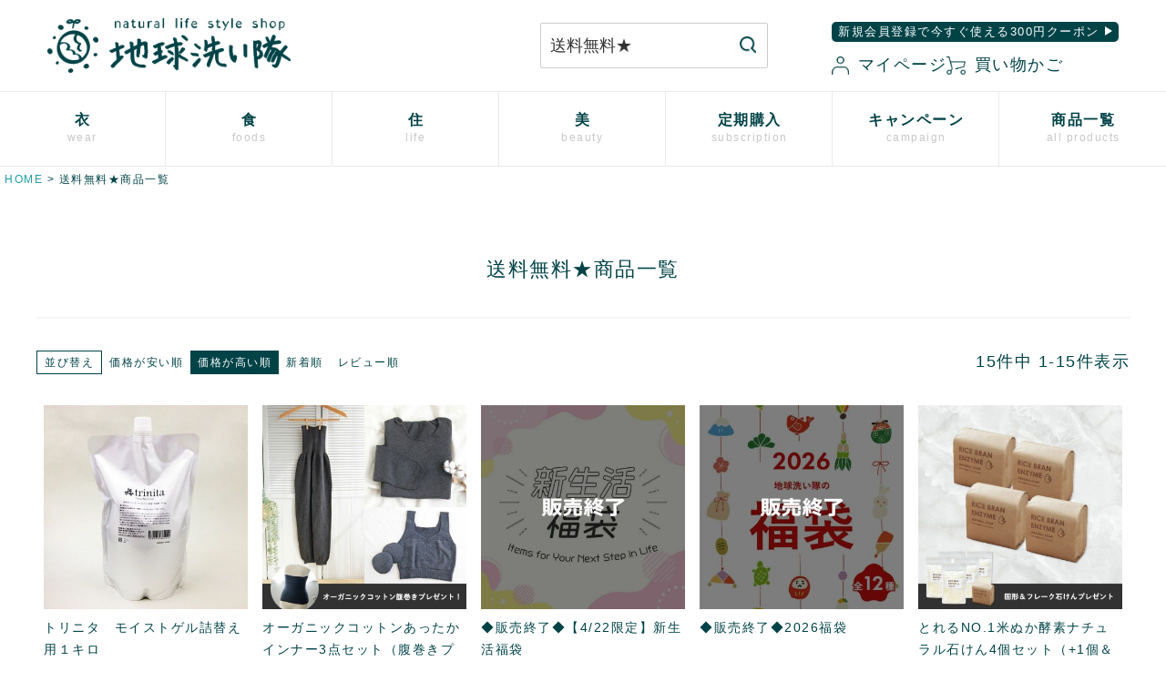

--- FILE ---
content_type: text/html;charset=UTF-8
request_url: https://toreru.com/p/search?keyword=%E9%80%81%E6%96%99%E7%84%A1%E6%96%99%E2%98%85&sort=price_high
body_size: 44015
content:
<!DOCTYPE html>
<html lang="ja"><head>
  <meta charset="UTF-8">
  
  <title>送料無料★商品一覧 | 地球洗い隊（本店）　ナチュラルライフのための通販Shop</title>
  <meta name="viewport" content="width=device-width">


    <meta name="description" content="送料無料★商品一覧 地球洗い隊（本店）　ナチュラルライフのための通販Shop">
    <meta name="keywords" content="送料無料★,地球洗い隊（本店）　ナチュラルライフのための通販Shop">
  
  <link rel="stylesheet" href="https://araitai.itembox.design/system/fs_style.css?t=20251118042547">
  <link rel="stylesheet" href="https://araitai.itembox.design/generate/theme5/fs_theme.css?t=20260113100156">
  <link rel="stylesheet" href="https://araitai.itembox.design/generate/theme5/fs_original.css?t=20260113100156">
  
  <link rel="canonical" href="https://toreru.com/p/search">
  
  
  
  
  <script>
    window._FS=window._FS||{};_FS.val={"tiktok":{"enabled":false,"pixelCode":null},"recaptcha":{"enabled":false,"siteKey":null},"clientInfo":{"memberId":"guest","fullName":"ゲスト","lastName":"","firstName":"ゲスト","nickName":"ゲスト","stageId":"","stageName":"","subscribedToNewsletter":"false","loggedIn":"false","totalPoints":"","activePoints":"","pendingPoints":"","purchasePointExpiration":"","specialPointExpiration":"","specialPoints":"","pointRate":"","companyName":"","membershipCardNo":"","wishlist":"","prefecture":""},"recommend3":{"measurable":true,"recommendable":true,"sandbox":false},"enhancedEC":{"ga4Dimensions":{"userScope":{"login":"{@ member.logged_in @}","stage":"{@ member.stage_order @}"}},"searchURL":"%2Fp%2Fsearch%3Fkeyword%3D%25%25E9%25%2580%25%2581%25%25E6%25%2596%25%2599%25%25E7%25%2584%25%25A1%25%25E6%25%2596%25%2599%25%25E2%25%2598%25%2585%26sort%3Dprice_high","amazonCheckoutName":"Amazonペイメント","searchKeyword":"送料無料★","measurementId":"G-98EM7X6LKL","trackingId":"UA-2206470-1","dimensions":{"dimension1":{"key":"log","value":"{@ member.logged_in @}"},"dimension2":{"key":"mem","value":"{@ member.stage_order @}"}}},"shopKey":"araitai","device":"PC","cart":{"stayOnPage":false}};
  </script>
  
  <script src="/shop/js/webstore-nr.js?t=20251118042547"></script>
  <script src="/shop/js/webstore-vg.js?t=20251118042547"></script>
  
  
    <script defer src="https://analytics.contents.by-fw.jp/script/v0/flywheel.js"></script>
    <script src="https://static.contents.by-fw.jp/flywheelRecommend/v0/flywheelHistory.js"></script>
    <script src="https://static.contents.by-fw.jp/flywheelRecommend/v0/flywheelRecommend.js"></script>
  
  
  
  
  
    <meta property="og:title" content="送料無料★商品一覧 | 地球洗い隊（本店）　ナチュラルライフのための通販Shop">
    <meta property="og:type" content="website">
    <meta property="og:url" content="https://toreru.com/p/search?keyword&#x3D;%E9%80%81%E6%96%99%E7%84%A1%E6%96%99%E2%98%85&amp;sort&#x3D;price_high">
    <meta property="og:site_name" content="地球洗い隊（本店）　ナチュラルライフのための通販Shop">
    <meta property="og:description" content="送料無料★商品一覧 地球洗い隊（本店）　ナチュラルライフのための通販Shop">
  
  
  
    <script type="text/javascript" >
      document.addEventListener('DOMContentLoaded', function() {
        _FS.CMATag('{"fs_member_id":"{@ member.id @}","fs_page_kind":"other"}')
      })
    </script>
  
  
  <meta name="google-site-verification" content="mPMnKbQQXFl9GpWJ5ifZIgUQZRZXIChpKkBEZKEbSYo" />
<script src="https://ajax.googleapis.com/ajax/libs/jquery/3.6.0/jquery.min.js"></script>
<script src="https://araitai.itembox.design/item/js/burger_pc.js?t=20260116200119?t=202311161117"></script>
<script src="https://kit.fontawesome.com/0e59e944c3.js" crossorigin="anonymous"></script>

<link rel="preconnect" href="https://fonts.googleapis.com">
<link rel="preconnect" href="https://fonts.gstatic.com" crossorigin>
<link href="https://fonts.googleapis.com/css2?family=Zen+Old+Mincho:wght@400;500;600;700;900&display=swap" rel="stylesheet">

<link href="https://fonts.googleapis.com/earlyaccess/hannari.css" rel="stylesheet">

<link rel="stylesheet" type="text/css" href="https://araitai.itembox.design/item/css/pc_common_style.css?t=20260116200119?t=202510071004">
<link rel="stylesheet" type="text/css" href="https://araitai.itembox.design/item/css/top_menu_pc.css?t=20260116200119?t=202305191204">

<!--<link href="https://araitai.itembox.design/item/fontawesome/css/all.css?t=20260116200119" rel="stylesheet">アイコン-->


<!--ページトップに戻るボタン、ページ内リンク-->
<script>
$(function() {
    var pagetop = $('#page-top, #page-cart');   
    pagetop.hide();
    $(window).scroll(function () {
        if ($(this).scrollTop() > 800) {  //800pxスクロールしたら表示
            pagetop.fadeIn();
        } else {
            pagetop.fadeOut();
        }
    });
  $('a[href^="#"]').click(function(){
    var time = 500;
    var href= $(this).attr("href");
    var target = $(href == "#" ? 'html' : href);
    var distance = target.offset().top;
    $("html, body").animate({scrollTop:distance}, time, "swing");
    return false;
  });
});

$(function () {
	var headerHight = $("header").height();

	$('a[href^="#"]').click(function(e) {
		var href = $(this).attr("href");
		var target = $(href == "#" || href == "" ? 'html' : href);
		var position = target.offset().top - headerHight;

		$.when(
			$("html, body").animate({
				scrollTop: position
			}, 400, "swing"),
			e.preventDefault(),
		).done(function() {
 			var diff = target.offset().top - headerHight;
 			if (diff === position) {
			} else {
				$("html, body").animate({
				scrollTop: diff
				}, 10, "swing");
			}
		});
	});
});
</script>


<link rel="stylesheet" type="text/css" href="https://araitai.itembox.design/item/css/header_pc.css?t=20260116200119?t=202501161620">


<link rel="stylesheet" type="text/css" href="https://araitai.itembox.design/item/css/pc_group.css?t=20260116200119?t=202507031000">
<script async src="https://www.googletagmanager.com/gtag/js?id=G-98EM7X6LKL"></script>

<script><!--
_FS.setTrackingTag('%3C%21--+Facebook+Conversion+Code+for+%E3%83%87%E3%83%93%E3%83%A5%E3%83%BC%E3%82%BB%E3%83%83%E3%83%88+--%3E%0D%0A%3Cscript%3E%28function%28%29+%7B%0D%0Avar+_fbq+%3D+window._fbq+%7C%7C+%28window._fbq+%3D+%5B%5D%29%3B%0D%0Aif+%28%21_fbq.loaded%29+%7B%0D%0Avar+fbds+%3D+document.createElement%28%27script%27%29%3B%0D%0Afbds.async+%3D+true%3B%0D%0Afbds.src+%3D+%27%2F%2Fconnect.facebook.net%2Fen_US%2Ffbds.js%27%3B%0D%0Avar+s+%3D+document.getElementsByTagName%28%27script%27%29%5B0%5D%3B%0D%0As.parentNode.insertBefore%28fbds%2C+s%29%3B%0D%0A_fbq.loaded+%3D+true%3B%0D%0A%7D%0D%0A%7D%29%28%29%3B%0D%0Awindow._fbq+%3D+window._fbq+%7C%7C+%5B%5D%3B%0D%0Awindow._fbq.push%28%5B%27track%27%2C+%276016347735727%27%2C+%7B%27value%27%3A%271.00%27%2C%27currency%27%3A%27JPY%27%7D%5D%29%3B%0D%0A%3C%2Fscript%3E%0D%0A%3Cnoscript%3E%3Cimg+height%3D%221%22+width%3D%221%22+alt%3D%22%22+style%3D%22display%3Anone%22+src%3D%22https%3A%2F%2Fwww.facebook.com%2Ftr%3Fev%3D6016347735727%26amp%3Bcd%5Bvalue%5D%3D1%26amp%3Bcd%5Bcurrency%5D%3DJPY%26amp%3Bnoscript%3D1%22+%2F%3E%3C%2Fnoscript%3E%0A%3Cscript+src%3D%22%2F%2Fstatics.a8.net%2Fa8sales%2Fa8sales.js%22%3E%3C%2Fscript%3E%0A%0A%3Cscript+src%3D%22%2F%2Fstatics.a8.net%2Fa8sales%2Fa8crossDomain.js%22%3E%3C%2Fscript%3E%0A%0A%3Cscript+src%3D%22%2F%2Fstatics.a8.net%2Fa8sales%2Fa8shopForm.js%22%3E%3C%2Fscript%3E%0A%3C%21--+Google+tag+%28gtag.js%29+--%3E%0A%3Cscript+async%0Asrc%3D%22https%3A%2F%2Fwww.googletagmanager.com%2Fgtag%2Fjs%3Fid%3DAW-377423668%22%3E%3C%2Fscript%3E%0A%3Cscript%3E%0Awindow.dataLayer+%3D+window.dataLayer+%7C%7C+%5B%5D%3B%0Afunction+gtag%28%29%7BdataLayer.push%28arguments%29%3B%7D%0Agtag%28%27js%27%2C+new+Date%28%29%29%3B%0Agtag%28%27config%27%2C+%27AW-377423668%27%2C+%7B+%27+allow_enhanced_conversions%27%3Atrue+%7D%29%3B%0A%3C%2Fscript%3E%0A%0A%0A%3C%21--+Google+tag+%28gtag.js%29+--%3E%0A%3Cscript+async+src%3D%22https%3A%2F%2Fwww.googletagmanager.com%2Fgtag%2Fjs%3Fid%3DAW-17617697342%22%3E%3C%2Fscript%3E%0A%3Cscript%3E%0A++window.dataLayer+%3D+window.dataLayer+%7C%7C+%5B%5D%3B%0A++function+gtag%28%29%7BdataLayer.push%28arguments%29%3B%7D%0A++gtag%28%27js%27%2C+new+Date%28%29%29%3B%0A%0A++gtag%28%27config%27%2C+%27AW-17617697342%27%2C+%7B+%27+allow_enhanced_conversions%27%3Atrue+%7D%29%3B%0A%3C%2Fscript%3E%0A%0A%3Cscript%3E%0Agtag%28%27event%27%2C%27view_search_results%27%2C+%7B%0A%27items%27%3A+%5B%7B%0A%27id%27%3A+24%2C%0A%27google_business_vertical%27%3A+%27retail%27%0A%7D%2C%7B%0A%27id%27%3A+3034%2C%0A%27google_business_vertical%27%3A+%27retail%27%0A%7D%2C%7B%0A%27id%27%3A+3539%2C%0A%27google_business_vertical%27%3A+%27retail%27%0A%7D%2C%7B%0A%27id%27%3A+3641%2C%0A%27google_business_vertical%27%3A+%27retail%27%0A%7D%2C%7B%0A%27id%27%3A+3564%2C%0A%27google_business_vertical%27%3A+%27retail%27%0A%7D%2C%7B%0A%27id%27%3A+3120%2C%0A%27google_business_vertical%27%3A+%27retail%27%0A%7D%2C%7B%0A%27id%27%3A+2152%2C%0A%27google_business_vertical%27%3A+%27retail%27%0A%7D%2C%7B%0A%27id%27%3A+3429%2C%0A%27google_business_vertical%27%3A+%27retail%27%0A%7D%2C%7B%0A%27id%27%3A+2119%2C%0A%27google_business_vertical%27%3A+%27retail%27%0A%7D%2C%7B%0A%27id%27%3A+2120%2C%0A%27google_business_vertical%27%3A+%27retail%27%0A%7D%2C%7B%0A%27id%27%3A+2028%2C%0A%27google_business_vertical%27%3A+%27retail%27%0A%7D%2C%7B%0A%27id%27%3A+3132%2C%0A%27google_business_vertical%27%3A+%27retail%27%0A%7D%2C%7B%0A%27id%27%3A+2029%2C%0A%27google_business_vertical%27%3A+%27retail%27%0A%7D%2C%7B%0A%27id%27%3A+3131%2C%0A%27google_business_vertical%27%3A+%27retail%27%0A%7D%2C%7B%0A%27id%27%3A+2180%2C%0A%27google_business_vertical%27%3A+%27retail%27%0A%7D%0A%5D%0A%7D%29%3B%0A%3C%2Fscript%3E%0A%3Cscript+async+src%3D%22https%3A%2F%2Fs.yimg.jp%2Fimages%2Flisting%2Ftool%2Fcv%2Fytag.js%22%3E%3C%2Fscript%3E%0A%3Cscript%3E%0Awindow.yjDataLayer+%3D+window.yjDataLayer+%7C%7C+%5B%5D%3B%0Afunction+ytag%28%29+%7B+yjDataLayer.push%28arguments%29%3B+%7D%0Aytag%28%7B%22type%22%3A%22ycl_cookie%22%7D%29%3B%0A%3C%2Fscript%3E%0A%3C%21--+Meta+Pixel+Code+--%3E%0A%3Cscript%3E%0A%21function%28f%2Cb%2Ce%2Cv%2Cn%2Ct%2Cs%29%0A%7Bif%28f.fbq%29return%3Bn%3Df.fbq%3Dfunction%28%29%7Bn.callMethod%3F%0An.callMethod.apply%28n%2Carguments%29%3An.queue.push%28arguments%29%7D%3B%0Aif%28%21f._fbq%29f._fbq%3Dn%3Bn.push%3Dn%3Bn.loaded%3D%210%3Bn.version%3D%272.0%27%3B%0An.queue%3D%5B%5D%3Bt%3Db.createElement%28e%29%3Bt.async%3D%210%3B%0At.src%3Dv%3Bs%3Db.getElementsByTagName%28e%29%5B0%5D%3B%0As.parentNode.insertBefore%28t%2Cs%29%7D%28window%2C+document%2C%27script%27%2C%0A%27https%3A%2F%2Fconnect.facebook.net%2Fen_US%2Ffbevents.js%27%29%3B%0Afbq%28%27init%27%2C+%27996970734852078%27%29%3B%0Afbq%28%27track%27%2C+%27PageView%27%29%3B%0A%3C%2Fscript%3E%0A%3Cnoscript%3E%3Cimg+height%3D%221%22+width%3D%221%22+style%3D%22display%3Anone%22%0Asrc%3D%22https%3A%2F%2Fwww.facebook.com%2Ftr%3Fid%3D996970734852078%26ev%3DPageView%26noscript%3D1%22%0A%2F%3E%3C%2Fnoscript%3E%0A%3C%21--+End+Meta+Pixel+Code+--%3E%0A%3Cscript+type%3D%22text%2Fjavascript%22%3E%0Awindow.tr%3Dwindow.tr%7C%7Cfunction%28%29%7Btr.q%3D%5B%5D%3Btr.q.push%28arguments%29%7D%3B%0Awindow.sendTrack+%3D+window.sendTrack+%7C%7C+function%28obj%2Cevent%29+%7B%0Aobj%5B%22sendId%22%5D+%3D+%22https%3A%2F%2Ftoreru.com%2F%22%3B%0Atr.tr_obj%3Dobj%3Btr%28%22send%22%2Cevent%29%3Btracking%28%29%3B%7D%3C%2Fscript%3E%0A%3Cscript+src%3D%22%2F%2Fc7.k-crm.jp%2Ftracking.js%22%3E%3C%2Fscript%3E%0A%3Cscript+type%3D%22text%2Fjavascript%22%3E%0Avar+trackBody%3D+%5B%5D%3B%0AtrackBody%5B%22userId%22%5D+%3D%22%7B%40+member.id+%40%7D%22%3B%0AsendTrack%28trackBody%2C%22normal%22%29%3B%0A%3C%2Fscript%3E');
--></script>
</head>
<body class="fs-body-search" id="fs_ProductSearch">
<script><!--
_FS.setTrackingTag('%3C%21--+%E3%82%B5%E3%83%8B%E3%83%BC%E3%83%87%E3%82%A4%E3%82%BAYDN%E3%82%B3%E3%83%B3%E3%83%90%E3%83%BC%E3%82%B8%E3%83%A7%E3%83%B3%E3%82%BF%E3%82%B0+--%3E%0D%0A%3Cscript+type%3D%22text%2Fjavascript%22+language%3D%22javascript%22%3E%0D%0A++%2F*+%3C%21%5BCDATA%5B+*%2F%0D%0A++var+yahoo_ydn_conv_io+%3D+%22K3BuFhkOLDWgIz0YLj4G%22%3B%0D%0A++var+yahoo_ydn_conv_label+%3D+%22EATJ33F8549XITJAKVVE12930%22%3B%0D%0A++var+yahoo_ydn_conv_transaction_id+%3D+%22%22%3B%0D%0A++var+yahoo_ydn_conv_amount+%3D+%220%22%3B%0D%0A++%2F*+%5D%5D%3E+*%2F%0D%0A%3C%2Fscript%3E%0D%0A%3Cscript+type%3D%22text%2Fjavascript%22+language%3D%22javascript%22+charset%3D%22UTF-8%22+src%3D%22%2F%2Fb90.yahoo.co.jp%2Fconv.js%22%3E%3C%2Fscript%3E%0D%0A%3C%21--+%E3%82%B5%E3%83%8B%E3%83%BC%E3%83%87%E3%82%A4%E3%82%BAYDN%E3%82%B3%E3%83%B3%E3%83%90%E3%83%BC%E3%82%B8%E3%83%A7%E3%83%B3%E3%82%BF%E3%82%B0+--%3E%0A%3C%21--+%E5%95%86%E5%93%81%E6%A4%9C%E7%B4%A2%E7%B5%90%E6%9E%9C%E2%BC%80%E8%A6%A7%E3%83%9A%E3%83%BC%E3%82%B8%28LTVLAB%29S+--%3E%0A%3Cscript+type%3D%22text%2Fjavascript%22%3E%0Avar+trackBody+%3D+%5B%5D%3B%0AtrackBody%5B%22userId%22%5D+%3D+%22%7B%40+member.id+%40%7D%22%3B%0AsendTrack%28trackBody%2C+%22normal%22%29%3B%0Avar+productinfo+%3D+%5B%5D%3B%0Avar+product+%3D+%5B%5D%3B%0Aproduct+%3D+%5B%5D%3B%0Aproduct%5B%22id%22%5D+%3D+%22tri-03%22%3B%0Aproduct%5B%22name%22%5D+%3D+%22%E3%83%88%E3%83%AA%E3%83%8B%E3%82%BF%E3%80%80%E3%83%A2%E3%82%A4%E3%82%B9%E3%83%88%E3%82%B2%E3%83%AB%E8%A9%B0%E6%9B%BF%E3%81%88%E7%94%A8%EF%BC%91%E3%82%AD%E3%83%AD%22%3B%0Aproduct%5B%22url%22%5D+%3D+%22https%3A%2F%2Ftoreru.com%2Fc%2Fbodycare%2Fskin%2Ftri-03%22%3B%0Aproduct%5B%22price%22%5D+%3D+%2224750%22%3B%0Aproduct%5B%22imgUrl%22%5D+%3D+%22https%3A%2F%2Faraitai.itembox.design%2Fproduct%2F000%2F000000000024%2F000000000024-01-l.jpg%3Ft%3D20260116105316%22%3B%0Aproductinfo%5B%2724%27%5D%3Dproduct%3Bproduct+%3D+%5B%5D%3B%0Aproduct%5B%22id%22%5D+%3D+%22ocset03%22%3B%0Aproduct%5B%22name%22%5D+%3D+%22%E3%82%AA%E3%83%BC%E3%82%AC%E3%83%8B%E3%83%83%E3%82%AF%E3%82%B3%E3%83%83%E3%83%88%E3%83%B3%E3%81%82%E3%81%A3%E3%81%9F%E3%81%8B%E3%82%A4%E3%83%B3%E3%83%8A%E3%83%BC3%E7%82%B9%E3%82%BB%E3%83%83%E3%83%88%EF%BC%88%E8%85%B9%E5%B7%BB%E3%81%8D%E3%83%97%E3%83%AC%E3%82%BC%E3%83%B3%E3%83%88%E4%BB%98%EF%BC%89%22%3B%0Aproduct%5B%22url%22%5D+%3D+%22https%3A%2F%2Ftoreru.com%2Fc%2Fcampaign%2Focset03%22%3B%0Aproduct%5B%22price%22%5D+%3D+%2216720%22%3B%0Aproduct%5B%22imgUrl%22%5D+%3D+%22https%3A%2F%2Faraitai.itembox.design%2Fproduct%2F030%2F000000003034%2F000000003034-01-l.jpg%3Ft%3D20260116105316%22%3B%0Aproductinfo%5B%273034%27%5D%3Dproduct%3Bproduct+%3D+%5B%5D%3B%0Aproduct%5B%22id%22%5D+%3D+%22250422%22%3B%0Aproduct%5B%22name%22%5D+%3D+%22%E2%97%86%E8%B2%A9%E5%A3%B2%E7%B5%82%E4%BA%86%E2%97%86%E3%80%904%2F22%E9%99%90%E5%AE%9A%E3%80%91%E6%96%B0%E7%94%9F%E6%B4%BB%E7%A6%8F%E8%A2%8B%22%3B%0Aproduct%5B%22url%22%5D+%3D+%22https%3A%2F%2Ftoreru.com%2Fc%2Fcampaign%2Fzorome%2F250422%22%3B%0Aproduct%5B%22price%22%5D+%3D+%2215730%22%3B%0Aproduct%5B%22imgUrl%22%5D+%3D+%22https%3A%2F%2Faraitai.itembox.design%2Fproduct%2F035%2F000000003539%2F000000003539-11-l.jpg%3Ft%3D20260116105316%22%3B%0Aproductinfo%5B%273539%27%5D%3Dproduct%3Bproduct+%3D+%5B%5D%3B%0Aproduct%5B%22id%22%5D+%3D+%22f26c%22%3B%0Aproduct%5B%22name%22%5D+%3D+%22%E2%97%86%E8%B2%A9%E5%A3%B2%E7%B5%82%E4%BA%86%E2%97%862026%E7%A6%8F%E8%A2%8B%22%3B%0Aproduct%5B%22url%22%5D+%3D+%22https%3A%2F%2Ftoreru.com%2Fc%2Fcampaign%2Ff26%22%3B%0Aproduct%5B%22price%22%5D+%3D+%2215730%22%3B%0Aproduct%5B%22imgUrl%22%5D+%3D+%22https%3A%2F%2Faraitai.itembox.design%2Fproduct%2F036%2F000000003641%2F000000003641-21-l.jpg%3Ft%3D20260116105316%22%3B%0Aproductinfo%5B%273641%27%5D%3Dproduct%3Bproduct+%3D+%5B%5D%3B%0Aproduct%5B%22id%22%5D+%3D+%22toreru-soap-1-4%22%3B%0Aproduct%5B%22name%22%5D+%3D+%22%E3%81%A8%E3%82%8C%E3%82%8BNO.1%E7%B1%B3%E3%81%AC%E3%81%8B%E9%85%B5%E7%B4%A0%E3%83%8A%E3%83%81%E3%83%A5%E3%83%A9%E3%83%AB%E7%9F%B3%E3%81%91%E3%82%934%E5%80%8B%E3%82%BB%E3%83%83%E3%83%88%EF%BC%88%2B1%E5%80%8B%EF%BC%86%E3%83%95%E3%83%AC%E3%83%BC%E3%82%AF5%E8%A2%8B%E7%84%A1%E6%96%99%E3%83%97%E3%83%AC%E3%82%BC%E3%83%B3%E3%83%88%E4%BB%98%E3%81%8D%EF%BC%89%22%3B%0Aproduct%5B%22url%22%5D+%3D+%22https%3A%2F%2Ftoreru.com%2Fc%2Fcampaign%2Ftoreru-soap-1-4%22%3B%0Aproduct%5B%22price%22%5D+%3D+%2211220%22%3B%0Aproduct%5B%22imgUrl%22%5D+%3D+%22https%3A%2F%2Faraitai.itembox.design%2Fproduct%2F035%2F000000003564%2F000000003564-01-l.jpg%3Ft%3D20260116105316%22%3B%0Aproductinfo%5B%273564%27%5D%3Dproduct%3Bproduct+%3D+%5B%5D%3B%0Aproduct%5B%22id%22%5D+%3D+%22sm03-sam%22%3B%0Aproduct%5B%22name%22%5D+%3D+%22%5B%E3%81%8A%E8%A9%A6%E3%81%97%5D%E7%99%BD%E7%84%A1%E5%9E%A2%E7%BE%8E%E5%AE%B9%E6%B6%B2%22%3B%0Aproduct%5B%22url%22%5D+%3D+%22https%3A%2F%2Ftoreru.com%2Fc%2Fbodycare%2Fshiromuku%2Fsm03-sam%22%3B%0Aproduct%5B%22price%22%5D+%3D+%229680%22%3B%0Aproduct%5B%22imgUrl%22%5D+%3D+%22https%3A%2F%2Faraitai.itembox.design%2Fproduct%2F031%2F000000003120%2F000000003120-01-l.jpg%3Ft%3D20260116105316%22%3B%0Aproductinfo%5B%273120%27%5D%3Dproduct%3Bproduct+%3D+%5B%5D%3B%0Aproduct%5B%22id%22%5D+%3D+%22set-2%22%3B%0Aproduct%5B%22name%22%5D+%3D+%22%5B%E3%81%8A%E8%A9%A6%E3%81%97%5D%E3%81%A8%E3%82%8C%E3%82%8BNO.1%E3%83%88%E3%83%A9%E3%82%A4%E3%82%A2%E3%83%AB%E3%82%BB%E3%83%83%E3%83%88%EF%BC%88%E7%B2%89%E6%9C%AB500g%EF%BC%86%E6%B6%B2%E4%BD%932L%26amp%3B%E3%82%B9%E3%83%9D%E3%83%B3%E3%82%B8%EF%BC%89%EF%BC%88%E3%83%97%E3%83%AC%E3%82%BC%E3%83%B3%E3%83%88%E4%BB%98%E3%81%8D%EF%BC%89%22%3B%0Aproduct%5B%22url%22%5D+%3D+%22https%3A%2F%2Ftoreru.com%2Fc%2Fkurashi%2Ftoreru%2Fset-2%22%3B%0Aproduct%5B%22price%22%5D+%3D+%226930%22%3B%0Aproduct%5B%22imgUrl%22%5D+%3D+%22https%3A%2F%2Faraitai.itembox.design%2Fproduct%2F021%2F000000002152%2F000000002152-01-l.jpg%3Ft%3D20260116105316%22%3B%0Aproductinfo%5B%272152%27%5D%3Dproduct%3Bproduct+%3D+%5B%5D%3B%0Aproduct%5B%22id%22%5D+%3D+%22shio-set1%22%3B%0Aproduct%5B%22name%22%5D+%3D+%22%E5%AE%8C%E5%85%A8%E5%A4%A9%E6%97%A5%E5%A1%A9%E3%80%8C%E5%A4%AA%E9%99%BD%E3%81%AE%E5%A1%A9%E3%80%8D%E3%82%AE%E3%83%95%E3%83%88%E3%82%BB%E3%83%83%E3%83%88%22%3B%0Aproduct%5B%22url%22%5D+%3D+%22https%3A%2F%2Ftoreru.com%2Fc%2Ffoods%2Fshio%2Fshio-set1%22%3B%0Aproduct%5B%22price%22%5D+%3D+%224536%22%3B%0Aproduct%5B%22imgUrl%22%5D+%3D+%22https%3A%2F%2Faraitai.itembox.design%2Fproduct%2F034%2F000000003429%2F000000003429-01-l.jpg%3Ft%3D20260116105316%22%3B%0Aproductinfo%5B%273429%27%5D%3Dproduct%3Bproduct+%3D+%5B%5D%3B%0Aproduct%5B%22id%22%5D+%3D+%22sh01-sam%22%3B%0Aproduct%5B%22name%22%5D+%3D+%22%5B%E3%81%8A%E8%A9%A6%E3%81%97%5D%E3%82%84%E3%81%95%E3%81%97%E3%81%84%E3%82%B7%E3%83%A7%E3%83%BC%E3%83%84%E3%83%BB%E8%85%B9%E5%B7%BB%E3%81%8D%E4%BB%98%22%3B%0Aproduct%5B%22url%22%5D+%3D+%22https%3A%2F%2Ftoreru.com%2Fc%2Fwear%2Fshorts%2Fsh01-sam%22%3B%0Aproduct%5B%22price%22%5D+%3D+%223630%22%3B%0Aproduct%5B%22imgUrl%22%5D+%3D+%22https%3A%2F%2Faraitai.itembox.design%2Fproduct%2F021%2F000000002119%2F000000002119-01-l.jpg%3Ft%3D20260116105316%22%3B%0Aproductinfo%5B%272119%27%5D%3Dproduct%3Bproduct+%3D+%5B%5D%3B%0Aproduct%5B%22id%22%5D+%3D+%22sh02-sam%22%3B%0Aproduct%5B%22name%22%5D+%3D+%22%5B%E3%81%8A%E8%A9%A6%E3%81%97%5D%E3%82%84%E3%81%95%E3%81%97%E3%81%84%E3%82%B7%E3%83%A7%E3%83%BC%E3%83%84%E3%83%BB%E3%82%B7%E3%83%A7%E3%83%BC%E3%83%88%22%3B%0Aproduct%5B%22url%22%5D+%3D+%22https%3A%2F%2Ftoreru.com%2Fc%2Fwear%2Fshorts%2Fsh02-sam%22%3B%0Aproduct%5B%22price%22%5D+%3D+%223190%22%3B%0Aproduct%5B%22imgUrl%22%5D+%3D+%22https%3A%2F%2Faraitai.itembox.design%2Fproduct%2F021%2F000000002120%2F000000002120-01-l.jpg%3Ft%3D20260116105316%22%3B%0Aproductinfo%5B%272120%27%5D%3Dproduct%3Bproduct+%3D+%5B%5D%3B%0Aproduct%5B%22id%22%5D+%3D+%22tfwp-01-sam%22%3B%0Aproduct%5B%22name%22%5D+%3D+%22%5B%E3%81%8A%E8%A9%A6%E3%81%97%5D%E3%81%A8%E3%82%8C%E3%82%8BNO.1%E6%B4%97%E9%A1%94%E3%83%91%E3%82%A6%E3%83%80%E3%83%BC%22%3B%0Aproduct%5B%22url%22%5D+%3D+%22https%3A%2F%2Ftoreru.com%2Fc%2Fbodycare%2Fwash_face%2Ftfwp-01-sam%22%3B%0Aproduct%5B%22price%22%5D+%3D+%223080%22%3B%0Aproduct%5B%22imgUrl%22%5D+%3D+%22https%3A%2F%2Faraitai.itembox.design%2Fproduct%2F020%2F000000002028%2F000000002028-01-l.jpg%3Ft%3D20260116105316%22%3B%0Aproductinfo%5B%272028%27%5D%3Dproduct%3Bproduct+%3D+%5B%5D%3B%0Aproduct%5B%22id%22%5D+%3D+%22sm02-sam%22%3B%0Aproduct%5B%22name%22%5D+%3D+%22%5B%E3%81%8A%E8%A9%A6%E3%81%97%5D%E7%99%BD%E7%84%A1%E5%9E%A2%E3%82%AF%E3%83%AA%E3%83%BC%E3%83%A0%22%3B%0Aproduct%5B%22url%22%5D+%3D+%22https%3A%2F%2Ftoreru.com%2Fc%2Fbodycare%2Fshiromuku%2Fsm02-sam%22%3B%0Aproduct%5B%22price%22%5D+%3D+%222970%22%3B%0Aproduct%5B%22imgUrl%22%5D+%3D+%22https%3A%2F%2Faraitai.itembox.design%2Fproduct%2F031%2F000000003132%2F000000003132-01-l.jpg%3Ft%3D20260116105316%22%3B%0Aproductinfo%5B%273132%27%5D%3Dproduct%3Bproduct+%3D+%5B%5D%3B%0Aproduct%5B%22id%22%5D+%3D+%22twf-01-sam%22%3B%0Aproduct%5B%22name%22%5D+%3D+%22%5B%E3%81%8A%E8%A9%A6%E3%81%97%5D%E3%81%A8%E3%82%8C%E3%82%8BNO.1%E3%82%A6%E3%82%A9%E3%83%83%E3%82%B7%E3%83%B3%E3%82%B0%E3%83%95%E3%82%A9%E3%83%BC%E3%83%A0%22%3B%0Aproduct%5B%22url%22%5D+%3D+%22https%3A%2F%2Ftoreru.com%2Fc%2Fbodycare%2Fface_body_hair%2Ftwf-01-sam%22%3B%0Aproduct%5B%22price%22%5D+%3D+%222640%22%3B%0Aproduct%5B%22imgUrl%22%5D+%3D+%22https%3A%2F%2Faraitai.itembox.design%2Fproduct%2F020%2F000000002029%2F000000002029-01-l.jpg%3Ft%3D20260116105316%22%3B%0Aproductinfo%5B%272029%27%5D%3Dproduct%3Bproduct+%3D+%5B%5D%3B%0Aproduct%5B%22id%22%5D+%3D+%22sm01-sam%22%3B%0Aproduct%5B%22name%22%5D+%3D+%22%5B%E3%81%8A%E8%A9%A6%E3%81%97%5D%E7%99%BD%E7%84%A1%E5%9E%A2%E3%83%AD%E3%83%BC%E3%82%B7%E3%83%A7%E3%83%B3%22%3B%0Aproduct%5B%22url%22%5D+%3D+%22https%3A%2F%2Ftoreru.com%2Fc%2Fbodycare%2Fshiromuku%2Fsm01-sam%22%3B%0Aproduct%5B%22price%22%5D+%3D+%222310%22%3B%0Aproduct%5B%22imgUrl%22%5D+%3D+%22https%3A%2F%2Faraitai.itembox.design%2Fproduct%2F031%2F000000003131%2F000000003131-01-l.jpg%3Ft%3D20260116105316%22%3B%0Aproductinfo%5B%273131%27%5D%3Dproduct%3Bproduct+%3D+%5B%5D%3B%0Aproduct%5B%22id%22%5D+%3D+%22bc-620sam%22%3B%0Aproduct%5B%22name%22%5D+%3D+%22%5B%E3%81%8A%E8%A9%A6%E3%81%97%5D%E7%AB%B9%E3%81%AE%E6%B4%97%E6%BF%AF%E6%B4%97%E5%89%A4%E3%83%90%E3%83%B3%E3%83%96%E3%83%BC%E3%82%AF%E3%83%AA%E3%82%A2%E3%80%80%E3%83%9C%E3%83%88%E3%83%AB%E3%82%BF%E3%82%A4%E3%83%97620mL%22%3B%0Aproduct%5B%22url%22%5D+%3D+%22https%3A%2F%2Ftoreru.com%2Fc%2Fkurashi%2Fbamboo-clear%2Fbc-620sam%22%3B%0Aproduct%5B%22price%22%5D+%3D+%221573%22%3B%0Aproduct%5B%22imgUrl%22%5D+%3D+%22https%3A%2F%2Faraitai.itembox.design%2Fproduct%2F021%2F000000002180%2F000000002180-01-l.jpg%3Ft%3D20260116105316%22%3B%0Aproductinfo%5B%272180%27%5D%3Dproduct%3B%0A%3C%2Fscript%3E%0A%3Cscript+src%3D%22%2F%2Fc7.k-crm.jp%2Ffuture-shop-feature2.js%22%3E%3C%2Fscript%3E%0A%3C%21--+%E5%95%86%E5%93%81%E6%A4%9C%E7%B4%A2%E7%B5%90%E6%9E%9C%E2%BC%80%E8%A6%A7%E3%83%9A%E3%83%BC%E3%82%B8%28LTVLAB%29E+--%3E%0A');
--></script>
<div class="fs-l-page">
<header class="fs-l-header" id="header-re">
<section id="top_header">
    <h1><a href="https://toreru.com"><img src="https://araitai.itembox.design/item/common/araitai_logo_g.png?t=20260116200119?t=202408071019" alt="natural life style shop　地球洗い隊"></a></h1>

    <!-- **商品キーワード検索フォーム（フリーパーツ）↓↓ -->
<div class="hm_search">
<form id="form2" action="/p/search" method="get" autocomplete="off">
<label><input id="sbox2" type="text" placeholder="商品の検索ワードを入力" name="keyword" maxlength="1000" value="送料無料★"/></label>
<input type="hidden" name="tag" value="検索可能" />
<button type="submit" id="sbtn2"><img src="https://araitai.itembox.design/item/common/header_search.png?t=20260116200119"></button>
</form>
</div>

<script type="application/ld+json">
{
  "@context": "http://schema.org",
  "@type": "WebSite",
  "url": "https://toreru.com",
  "potentialAction": {
    "@type": "SearchAction",
    "target": "https://toreru.com/p/search?keyword={search_term_string}",
    "query-input": "required name=search_term_string"
  }
}
</script>
<!-- **商品キーワード検索フォーム（フリーパーツ）↑↑ -->

<div id="ui_wrap">
<p class="header_member-re"><a href="https://toreru.com/p/register"><span>新規会員登録で今すぐ使える300円クーポン</span></a></p>
<div>
    <p class="header_login"><a href="https://toreru.com/my/top"><img src="https://araitai.itembox.design/item/common/header_user.png?t=20260116200119">マイページ</a></p>
    <p class="header_cart"><a href="https://toreru.com/p/cart"><img src="https://araitai.itembox.design/item/common/header_cart.png?t=20260116200119"><span class="fs-p-cartItemNumber fs-client-cart-count fs-clientInfo is-ready fs-client-cart-count–0">0</span>買い物かご</a></p>
</div>
</div>
</section>

</header>
<nav class="menu">
    <div class="menu__mega">
        <a href="#" class="init-bottom"><strong>衣</strong><em>wear</em></a>
        <div class="menu__second-level">
			<ul>
				<li><a href="https://toreru.com/c/sunnydays"><img src="https://araitai.itembox.design/item/item_navi/napkin.jpg?t=20260116200119">布ナプキン</a></li>
				<li><a href="https://toreru.com/c/sunnydays/sd-plus-ru"><img src="https://araitai.itembox.design/item/item_navi/plusru.jpg?t=20260116200119">使い捨て布ナプキン</a></li>
				<li><a href="https://toreru.com/c/wear/shorts"><img src="https://araitai.itembox.design/item/item_navi/shorts.jpg?t=20260116200119">やさしいショーツ</a></li>
				<li><a href="https://toreru.com/c/wear/ks"><img src="https://araitai.itembox.design/item/item_navi/5socks.jpg?t=20260116200119">絹木綿5本指ソックス</a></li>
				<li><a href="https://toreru.com/c/wear/nw"><img src="https://araitai.itembox.design/item/item_navi/linen.jpg?t=20260116200119">涼やかリネンシリーズ</a></li>
				<li><a href="https://toreru.com/c/wear/fz01"><img src="https://araitai.itembox.design/item/item_navi/zouri.jpg?t=20260116200119">布ぞうり</a></li>
				<li><a href="https://toreru.com/c/wear/oc"><img src="https://araitai.itembox.design/item/item_navi/oc.jpg?t=20260116200119">オーガニックコットン</a></li>
				<li><a href="https://toreru.com/c/wear/sw"><img src="https://araitai.itembox.design/item/item_navi/sw.jpg?t=20260116200119">シルクコットンシリーズ</a></li>
				<li><a href="https://toreru.com/c/wear/camphor-powder/camphor"><img src="https://araitai.itembox.design/item/item_navi/camphor.jpg?t=20260116200119">衣類用防虫剤</a></li>
			</ul>
			<p><a href="https://toreru.com/c/wear">もっと見る <i class="fa-solid fa-arrow-right"></i></a></p>
        </div>
    </div>
    <div class="menu__mega">
        <a href="#" class="init-bottom"><strong>食</strong><em>foods</em></a>
        <div class="menu__second-level">
			<ul>
				<li><a href="https://toreru.com/c/foods/dashi"><img src="https://araitai.itembox.design/item/item_navi/dashi.webp?t=20260116200119">あご入り本物素材だし</a></li>
				<li><a href="https://toreru.com/c/foods/shio"><img src="https://araitai.itembox.design/item/item_navi/salt.jpg?t=20260116200119">太陽の塩</a></li>
				<li><a href="https://toreru.com/c/foods/manuka"><img src="https://araitai.itembox.design/item/item_navi/manuka.jpg?t=20260116200119">マヌカハニー</a></li>
				<li><a href="https://toreru.com/c/foods/dates"><img src="https://araitai.itembox.design/item/item_navi/dates.jpg?t=20260116200119">口福のデーツ</a></li>
				<li><a href="https://toreru.com/c/foods/zakuro"><img src="https://araitai.itembox.design/item/item_navi/zakuro.jpg?t=20260116200119">発酵ザクロ</a></li>
				<li><a href="https://toreru.com/c/foods/s-cherry"><img src="https://araitai.itembox.design/item/item_navi/scherry.webp?t=20260116200119">サワーチェリー</a></li>
				<li><a href="https://toreru.com/c/foods/prune"><img src="https://araitai.itembox.design/item/item_navi/prune.jpg?t=20260116200119">発酵プルーン</a></li>
				<li><a href="https://toreru.com/c/foods/swj/swj-1"><img src="https://araitai.itembox.design/item/item_navi/swj.jpg?t=20260116200119">山原シークヮーサー</a></li>
				<li><a href="https://toreru.com/c/foods/camucamu"><img src="https://araitai.itembox.design/item/item_navi/camu.jpg?t=20260116200119">カムカム</a></li>
				<li><a href="https://toreru.com/c/foods/goma"><img src="https://araitai.itembox.design/item/item_navi/goma.webp?t=20260116200119">芳醇ごま油</a></li>
				<!--
				<li><a href="https://toreru.com/c/foods/kws"><img src="https://araitai.itembox.design/item/item_navi/kws_tea.webp?t=20260116200119?t=202405161548">クワンソウ花茶</a></li>
				<li><a href="https://toreru.com/c/foods/cafe01-2"><img src="https://araitai.itembox.design/item/item_navi/cafe_base.jpg?t=20260116200119">カフェオレベース</a></li>
				<li><a href="https://toreru.com/c/foods/rh-oil"><img src="https://araitai.itembox.design/item/item_navi/rosehip.jpg?t=20260116200119">ローズヒップオイル</a></li>
				<li><a href="https://toreru.com/c/foods/z-oil"><img src="https://araitai.itembox.design/item/item_navi/zakuro_oil.webp?t=20260116200119">ザクロシードオイル</a></li>
-->
			</ul>
			<p><a href="https://toreru.com/c/foods">もっと見る <i class="fa-solid fa-arrow-right"></i></a></p>
		</div>
    </div>
    <div class="menu__mega">
        <a href="#" class="init-bottom"><strong>住</strong><em>life</em></a>
        <div class="menu__second-level">
			<ul>
				<li><a href="https://toreru.com/c/kurashi/toreru"><img src="https://araitai.itembox.design/item/item_navi/toreru.jpg?t=20260116200119">米ぬかと微生物洗剤<br>とれるNO.1</a></li>
				<li><a href="https://toreru.com/c/kurashi/bamboo-clear"><img src="https://araitai.itembox.design/item/item_navi/bamboo.jpg?t=20260116200119">竹の洗濯洗剤<br>バンブークリア</a></li>
				<li><a href="https://toreru.com/c/kurashi/bamboo-clear/bm-100"><img src="https://araitai.itembox.design/item/item_navi/bamboo_mist.webp?t=20260116200119">竹のルームスプレー<br>バンブーミスト</a></li>
				<li><a href="https://toreru.com/c/kurashi/menage"><img src="https://araitai.itembox.design/item/item_navi/menage.jpg?t=20260116200119">ホタテの衛生日用品<br>メナージュ</a></li>
				<li><a href="https://toreru.com/c/kurashi/ho-08"><img src="https://araitai.itembox.design/item/item_navi/sarashi.webp?t=20260116200119">はぐくむさらし</a></li>
				<li><a href="https://toreru.com/c/kurashi/a-11"><img src="https://araitai.itembox.design/item/item_navi/sponge.jpg?t=20260116200119">とうもろこしスポンジ</a></li>
			</ul>
			<p><a href="https://toreru.com/c/kurashi">もっと見る <i class="fa-solid fa-arrow-right"></i></a></p>
		</div>
    </div>
    <div class="menu__mega">
        <a href="#" class="init-bottom"><strong>美</strong><em>beauty</em></a>
        <div class="menu__second-level">
			<ul>
				<li><a href="https://toreru.com/c/bodycare/shiromuku"><img src="https://araitai.itembox.design/item/item_navi/shiromuku.jpg?t=20260116200119">馬油とホホバオイルの<br>スキンケア</a></li>
				<li><a href="https://toreru.com/c/bodycare/toreru-soap"><img src="https://araitai.itembox.design/item/item_navi/toreru_soap.jpg?t=20260116200119">米ぬか酵素<br>ナチュラル石けん</a></li>
				<li><a href="https://toreru.com/c/bodycare/wash_face"><img src="https://araitai.itembox.design/item/item_navi/toreru_fw.jpg?t=20260116200119">洗顔パウダー</a></li>
				<li><a href="https://toreru.com/c/bodycare/face_body_hair"><img src="https://araitai.itembox.design/item/item_navi/toreru_foam.jpg?t=20260116200119">ウォッシングフォーム</a></li>
				<li><a href="https://toreru.com/c/bodycare/dental"><img src="https://araitai.itembox.design/item/item_navi/toreru_fresh.jpg?t=20260116200119">歯磨きジェル</a></li>
				<li><a href="https://toreru.com/c/bodycare/skin"><img src="https://araitai.itembox.design/item/item_navi/trinita.jpg?t=20260116200119">米ぬか酵素の<br>スキンケア</a></li>
				<li><a href="https://toreru.com/c/bodycare/hnk"><img src="https://araitai.itembox.design/item/item_navi/hinoki.webp?t=20260116200119">ヘアケア</a></li>
				<li><a href="https://toreru.com/c/bodycare/sup02"><img src="https://araitai.itembox.design/item/item_navi/sup_oil.webp?t=20260116200119">ボタニカルケアオイル</a></li>
				<li><a href="https://toreru.com/c/bodycare/sup01"><img src="https://araitai.itembox.design/item/item_navi/sup_hand_cream.webp?t=20260116200119">ハンドクリーム</a></li>
				<li><a href="https://toreru.com/c/bodycare/nail-oil-1"><img src="https://araitai.itembox.design/item/item_navi/nail.jpg?t=20260116200119">ネイルオイル</a></li>
				<!--
				<li><a href="https://toreru.com/p/search?keyword=taeko&tag=%E6%A4%9C%E7%B4%A2%E5%8F%AF%E8%83%BD"><img src="https://araitai.itembox.design/item/item_navi/tek02.jpg?t=20260116200119">TAEKOスキンケア</a></li>
				<li><a href="https://toreru.com/c/bodycare/cr03"><img src="https://araitai.itembox.design/item/item_navi/sango.webp?t=20260116200119">サンゴに優しい日焼け止め</a></li>
				<li><a href="https://toreru.com/c/bodycare/a-12"><img src="https://araitai.itembox.design/item/item_navi/btowel.webp?t=20260116200119">ボディタオル</a></li>
-->
			</ul>
			<p><a href="https://toreru.com/c/bodycare">もっと見る <i class="fa-solid fa-arrow-right"></i></a></p>
		</div>
    </div>
	<div class="menu__mega"><a href="https://toreru.com/c/teiki" class="init-bottom"><strong>定期購入</strong><em>subscription</em></a></div>
	<div class="menu__mega"><a href="https://toreru.com/c/campaign" class="init-bottom"><strong>キャンペーン</strong><em>campaign</em></a></div>
	<div class="menu__mega"><a href="https://toreru.com/c/all" class="init-bottom"><strong>商品一覧</strong><em>all products</em></a></div>
</nav>

<!-- **パンくずリストパーツ （システムパーツ） ↓↓ -->
<nav class="fs-c-breadcrumb">
<ol class="fs-c-breadcrumb__list">
<li class="fs-c-breadcrumb__listItem">
<a href="/">HOME</a>
</li>
<li class="fs-c-breadcrumb__listItem">
送料無料★商品一覧
</li>
</ol>
</nav>
<!-- **パンくずリストパーツ （システムパーツ） ↑↑ -->
<main class="fs-l-main"><div id="fs-page-error-container" class="fs-c-panelContainer">
  
  
</div>
<section class="fs-l-pageMain"><!-- **ページ見出し（フリーパーツ）↓↓ -->
<h1 class="fs-c-heading fs-c-heading--page">送料無料★商品一覧</h1>
<!-- **ページ見出し（フリーパーツ）↑↑ -->

<!-- **商品検索結果表示エリア（システムパーツグループ）↓↓ -->

  
<div class="fs-c-productList"><!-- **並び替え・ページャーパーツ（システムパーツ） ↓↓ -->
<div class="fs-c-productList__controller">
  <div class="fs-c-sortItems">
  <span class="fs-c-sortItems__label">並び替え</span>
  <ul class="fs-c-sortItems__list">
  <li class="fs-c-sortItems__list__item">
  <a href="/p/search?keyword=%E9%80%81%E6%96%99%E7%84%A1%E6%96%99%E2%98%85&sort=price_low" class="fs-c-sortItems__list__item__label">価格が安い順</a>
  </li>
  <li class="fs-c-sortItems__list__item is-active">
  <span class="fs-c-sortItems__list__item__label">価格が高い順</span>
  </li>
  <li class="fs-c-sortItems__list__item">
  <a href="/p/search?keyword=%E9%80%81%E6%96%99%E7%84%A1%E6%96%99%E2%98%85&sort=latest" class="fs-c-sortItems__list__item__label">新着順</a>
  </li>
  <li class="fs-c-sortItems__list__item">
  <a href="/p/search?keyword=%E9%80%81%E6%96%99%E7%84%A1%E6%96%99%E2%98%85&sort=review" class="fs-c-sortItems__list__item__label">レビュー順</a>
  </li>
  </ul>
  </div>
  <div class="fs-c-listControl">
<div class="fs-c-listControl__status">
<span class="fs-c-listControl__status__total">15<span class="fs-c-listControl__status__total__label">件中</span></span>
<span class="fs-c-listControl__status__indication">1<span class="fs-c-listControl__status__indication__separator">-</span>15<span class="fs-c-listControl__status__indication__label">件表示</span></span>
</div>
</div>
</div>
<!-- **並び替え・ページャーパーツ（システムパーツ） ↑↑ -->
<!-- **商品一覧（システムパーツ）↓↓ -->
<div class="fs-c-productList__list" data-add-to-cart-setting="">
<article class="fs-c-productList__list__item fs-c-productListItem" data-product-id="24">
<form>

<input type="hidden" name="productId" value="24">
<input type="hidden" name="verticalVariationNo" value="">
<input type="hidden" name="horizontalVariationNo" value="">
<input type="hidden" name="staffStartSkuCode" value="">
<input type="hidden" name="quantity" value="1">

<!-- **商品画像・拡大パーツ（システムパーツ）↓↓ -->
<div class="fs-c-productListItem__imageContainer">
  <div class="fs-c-productListItem__image fs-c-productImage">
  
    <a href="/c/bodycare/skin/tri-03">
      <img data-layzr="https://araitai.itembox.design/product/000/000000000024/000000000024-01-m.jpg?t&#x3D;20260116105316" alt="" src="https://araitai.itembox.design/item/src/loading.svg?t&#x3D;20260116200119" class="fs-c-productListItem__image__image fs-c-productImage__image">
    </a>
  
  </div>
</div>
<div class="fs-c-productListItem__viewMoreImageButton fs-c-buttonContainer">
<button type="button" class="fs-c-button--viewMoreImage fs-c-button--plain">
  <span class="fs-c-button__label">他の画像を見る</span>
</button>
</div>
<aside class="fs-c-productImageModal" style="display: none;">
  <div class="fs-c-productImageModal__inner">
    <span class="fs-c-productImageModal__close" role="button" aria-label="閉じる"></span>
    <div class="fs-c-productImageModal__contents">
      <div class="fs-c-productImageModalCarousel fs-c-slick">
        <div class="fs-c-productImageModalCarousel__track">
        
          <div>
            <figure class="fs-c-productImageModalCarousel__figure">
              
              <img data-lazy="https://araitai.itembox.design/product/000/000000000024/000000000024-01-xl.jpg?t&#x3D;20260116105316" data-src="https://araitai.itembox.design/product/000/000000000024/000000000024-01-xl.jpg?t&#x3D;20260116105316" alt="" src="https://araitai.itembox.design/item/src/loading.svg?t&#x3D;20260116200119" class="fs-c-productImageModalCarousel__figure__image">
            </figure>
          </div>
        
          <div>
            <figure class="fs-c-productImageModalCarousel__figure">
              
              <img data-lazy="https://araitai.itembox.design/product/000/000000000024/000000000024-02-xl.jpg?t&#x3D;20260116105316" data-src="https://araitai.itembox.design/product/000/000000000024/000000000024-02-xl.jpg?t&#x3D;20260116105316" alt="" src="https://araitai.itembox.design/item/src/loading.svg?t&#x3D;20260116200119" class="fs-c-productImageModalCarousel__figure__image">
            </figure>
          </div>
        
        </div>
      </div>
    </div>
  </div>
</aside>
<!-- **商品画像・拡大パーツ（システムパーツ）↑↑ -->
<!-- **商品名パーツ（システムパーツ）↓↓ -->
<h2 class="fs-c-productListItem__productName fs-c-productName">
  
  <a href="/c/bodycare/skin/tri-03">
    <span class="fs-c-productName__copy">オールインワンゲル<br></span>
    <span class="fs-c-productName__name">トリニタ　モイストゲル詰替え用１キロ</span>
  </a>
  
</h2>
<!-- **商品名パーツ（システムパーツ）↑↑ -->

<!-- **商品マークパーツ（システムパーツ）↓↓ -->
<div class="fs-c-productMarks">
  
    <ul class="fs-c-productMark">
      <li class="fs-c-productMark__item">
        <span class="icon_page fs-c-productMark__mark--1 fs-c-productMark__mark">
<span class="fs-c-productMark__label">定期コースに同梱可能</span>
</span>

        </li>
      
    </ul>
  
  
</div>
<!-- **商品マークパーツ（システムパーツ）↑↑ -->


<!-- **商品価格パーツ（システムパーツ）↓↓ -->
<div class="fs-c-productListItem__prices fs-c-productPrices">
  
  
    
      <div class="fs-c-productPrice fs-c-productPrice--selling">
        
  
    
    <span class="fs-c-productPrice__main">
      
        <span class="fs-c-productPrice__main__label">販売価格(税込)</span>
      
      <span class="fs-c-productPrice__main__price fs-c-price">
        <span class="fs-c-price__currencyMark">&yen;</span>
        <span class="fs-c-price__value">24,750</span>
      </span>
    </span>
    <span class="fs-c-productPrice__addon">
      <span class="fs-c-productPrice__addon__label">税込</span>
    </span>
    
  

      </div>
    
    
    
  
    
</div>
<!-- **商品価格パーツ（システムパーツ）↑↑ -->

<!-- **販売期間表示（システムパーツ）↓↓ -->




<div class="fs-c-productListItem__salesPeriod fs-c-salesPeriod">
  <dl class="fs-c-salesPeriod__date">
    <dt>販売期間</dt>
    <dd>
      
        <time datetime="2026-01-06T10:00:00+09:00" class="fs-c-time">
          2026/01/06 10:00
        </time>
      
      <span class="fs-c-timeJoint">〜</span>
      
    </dd>
  </dl>
</div>

<!-- **販売期間表示（システムパーツ）↑↑ -->







  


<!-- **カート・バリエーションごとにボタンパーツ（システムパーツ）↓↓ -->
<div class="fs-c-productListItem__control fs-c-buttonContainer" data-product-id="24" data-vertical-variation-no="" data-horizontal-variation-no="" data-vertical-admin-no="" data-horizontal-admin-no="">

<button type="button" class="fs-c-button--addToCart--list fs-c-button--plain">
<span class="fs-c-button__label">カートに入れる</span>
</button>

<button type="button" class="fs-c-button--addToWishList--icon fs-c-button--particular">
<span class="fs-c-button__label">お気に入りに登録する</span>
</button>

</div>


<!-- **カート・バリエーションごとにボタンパーツ（システムパーツ）↑↑ -->
</form>

<span data-id="fs-analytics" data-product-url="tri-03" data-eec="{&quot;list_name&quot;:&quot;送料無料★商&quot;,&quot;name&quot;:&quot;トリニタ　モイストゲル詰替え用１キロ&quot;,&quot;category&quot;:&quot;美/米ぬか酵&quot;,&quot;fs-remove_from_cart-price&quot;:24750,&quot;fs-begin_checkout-price&quot;:24750,&quot;fs-select_content-price&quot;:24750,&quot;price&quot;:24750,&quot;fs-add_to_cart-price&quot;:24750,&quot;brand&quot;:&quot;アドバン&quot;,&quot;id&quot;:&quot;tri-03&quot;,&quot;quantity&quot;:1}" data-ga4="{&quot;value&quot;:24750,&quot;item_list_id&quot;:&quot;product&quot;,&quot;currency&quot;:&quot;JPY&quot;,&quot;item_list_name&quot;:&quot;送料無料&quot;,&quot;items&quot;:[{&quot;item_id&quot;:&quot;tri-03&quot;,&quot;item_category2&quot;:&quot;米ぬか酵素のナチ&quot;,&quot;item_brand&quot;:&quot;アド&quot;,&quot;price&quot;:24750,&quot;quantity&quot;:1,&quot;currency&quot;:&quot;JPY&quot;,&quot;fs-add_payment_info-price&quot;:24750,&quot;item_list_name&quot;:&quot;送料無料&quot;,&quot;item_name&quot;:&quot;トリニタ　モイストゲル詰替え用１キロ&quot;,&quot;fs-select_item-price&quot;:24750,&quot;fs-select_content-price&quot;:24750,&quot;fs-begin_checkout-price&quot;:24750,&quot;fs-add_to_cart-price&quot;:24750,&quot;fs-view_item-price&quot;:24750,&quot;item_list_id&quot;:&quot;product&quot;,&quot;item_category&quot;:&quot;美&quot;,&quot;fs-remove_from_cart-price&quot;:24750}]}" data-category-eec="{&quot;tri-03&quot;:{&quot;type&quot;:&quot;1&quot;}}" data-category-ga4="{&quot;tri-03&quot;:{&quot;type&quot;:&quot;1&quot;}}"></span>

</article>
<article class="fs-c-productList__list__item fs-c-productListItem" data-product-id="3034">
<form>

<!-- **商品画像・拡大パーツ（システムパーツ）↓↓ -->
<div class="fs-c-productListItem__imageContainer">
  <div class="fs-c-productListItem__image fs-c-productImage">
  
    <a href="/c/campaign/ocset03">
      <img data-layzr="https://araitai.itembox.design/product/030/000000003034/000000003034-01-m.jpg?t&#x3D;20260116105316" alt="" src="https://araitai.itembox.design/item/src/loading.svg?t&#x3D;20260116200119" class="fs-c-productListItem__image__image fs-c-productImage__image">
    </a>
  
  </div>
</div>
<div class="fs-c-productListItem__viewMoreImageButton fs-c-buttonContainer">
<button type="button" class="fs-c-button--viewMoreImage fs-c-button--plain">
  <span class="fs-c-button__label">他の画像を見る</span>
</button>
</div>
<aside class="fs-c-productImageModal" style="display: none;">
  <div class="fs-c-productImageModal__inner">
    <span class="fs-c-productImageModal__close" role="button" aria-label="閉じる"></span>
    <div class="fs-c-productImageModal__contents">
      <div class="fs-c-productImageModalCarousel fs-c-slick">
        <div class="fs-c-productImageModalCarousel__track">
        
          <div>
            <figure class="fs-c-productImageModalCarousel__figure">
              
              <img data-lazy="https://araitai.itembox.design/product/030/000000003034/000000003034-01-xl.jpg?t&#x3D;20260116105316" data-src="https://araitai.itembox.design/product/030/000000003034/000000003034-01-xl.jpg?t&#x3D;20260116105316" alt="" src="https://araitai.itembox.design/item/src/loading.svg?t&#x3D;20260116200119" class="fs-c-productImageModalCarousel__figure__image">
            </figure>
          </div>
        
          <div>
            <figure class="fs-c-productImageModalCarousel__figure">
              
              <img data-lazy="https://araitai.itembox.design/product/030/000000003034/000000003034-02-xl.jpg?t&#x3D;20260116105316" data-src="https://araitai.itembox.design/product/030/000000003034/000000003034-02-xl.jpg?t&#x3D;20260116105316" alt="" src="https://araitai.itembox.design/item/src/loading.svg?t&#x3D;20260116200119" class="fs-c-productImageModalCarousel__figure__image">
            </figure>
          </div>
        
          <div>
            <figure class="fs-c-productImageModalCarousel__figure">
              
              <img data-lazy="https://araitai.itembox.design/product/030/000000003034/000000003034-03-xl.jpg?t&#x3D;20260116105316" data-src="https://araitai.itembox.design/product/030/000000003034/000000003034-03-xl.jpg?t&#x3D;20260116105316" alt="" src="https://araitai.itembox.design/item/src/loading.svg?t&#x3D;20260116200119" class="fs-c-productImageModalCarousel__figure__image">
            </figure>
          </div>
        
          <div>
            <figure class="fs-c-productImageModalCarousel__figure">
              
              <figcaption class="fs-c-productImageModalCarousel__figure__caption">グレー</figcaption>
              
              <img data-lazy="https://araitai.itembox.design/product/030/000000003034/000000003034-06-xl.jpg?t&#x3D;20260116105316" data-src="https://araitai.itembox.design/product/030/000000003034/000000003034-06-xl.jpg?t&#x3D;20260116105316" alt="" src="https://araitai.itembox.design/item/src/loading.svg?t&#x3D;20260116200119" class="fs-c-productImageModalCarousel__figure__image">
            </figure>
          </div>
        
          <div>
            <figure class="fs-c-productImageModalCarousel__figure">
              
              <figcaption class="fs-c-productImageModalCarousel__figure__caption">チャコール</figcaption>
              
              <img data-lazy="https://araitai.itembox.design/product/030/000000003034/000000003034-07-xl.jpg?t&#x3D;20260116105316" data-src="https://araitai.itembox.design/product/030/000000003034/000000003034-07-xl.jpg?t&#x3D;20260116105316" alt="" src="https://araitai.itembox.design/item/src/loading.svg?t&#x3D;20260116200119" class="fs-c-productImageModalCarousel__figure__image">
            </figure>
          </div>
        
          <div>
            <figure class="fs-c-productImageModalCarousel__figure">
              
              <img data-lazy="https://araitai.itembox.design/product/030/000000003034/000000003034-08-xl.jpg?t&#x3D;20260116105316" data-src="https://araitai.itembox.design/product/030/000000003034/000000003034-08-xl.jpg?t&#x3D;20260116105316" alt="" src="https://araitai.itembox.design/item/src/loading.svg?t&#x3D;20260116200119" class="fs-c-productImageModalCarousel__figure__image">
            </figure>
          </div>
        
          <div>
            <figure class="fs-c-productImageModalCarousel__figure">
              
              <img data-lazy="https://araitai.itembox.design/product/030/000000003034/000000003034-09-xl.jpg?t&#x3D;20260116105316" data-src="https://araitai.itembox.design/product/030/000000003034/000000003034-09-xl.jpg?t&#x3D;20260116105316" alt="" src="https://araitai.itembox.design/item/src/loading.svg?t&#x3D;20260116200119" class="fs-c-productImageModalCarousel__figure__image">
            </figure>
          </div>
        
          <div>
            <figure class="fs-c-productImageModalCarousel__figure">
              
              <img data-lazy="https://araitai.itembox.design/product/030/000000003034/000000003034-10-xl.jpg?t&#x3D;20260116105316" data-src="https://araitai.itembox.design/product/030/000000003034/000000003034-10-xl.jpg?t&#x3D;20260116105316" alt="" src="https://araitai.itembox.design/item/src/loading.svg?t&#x3D;20260116200119" class="fs-c-productImageModalCarousel__figure__image">
            </figure>
          </div>
        
          <div>
            <figure class="fs-c-productImageModalCarousel__figure">
              
              <img data-lazy="https://araitai.itembox.design/product/030/000000003034/000000003034-11-xl.jpg?t&#x3D;20260116105316" data-src="https://araitai.itembox.design/product/030/000000003034/000000003034-11-xl.jpg?t&#x3D;20260116105316" alt="" src="https://araitai.itembox.design/item/src/loading.svg?t&#x3D;20260116200119" class="fs-c-productImageModalCarousel__figure__image">
            </figure>
          </div>
        
          <div>
            <figure class="fs-c-productImageModalCarousel__figure">
              
              <img data-lazy="https://araitai.itembox.design/product/030/000000003034/000000003034-12-xl.jpg?t&#x3D;20260116105316" data-src="https://araitai.itembox.design/product/030/000000003034/000000003034-12-xl.jpg?t&#x3D;20260116105316" alt="" src="https://araitai.itembox.design/item/src/loading.svg?t&#x3D;20260116200119" class="fs-c-productImageModalCarousel__figure__image">
            </figure>
          </div>
        
          <div>
            <figure class="fs-c-productImageModalCarousel__figure">
              
              <img data-lazy="https://araitai.itembox.design/product/030/000000003034/000000003034-13-xl.jpg?t&#x3D;20260116105316" data-src="https://araitai.itembox.design/product/030/000000003034/000000003034-13-xl.jpg?t&#x3D;20260116105316" alt="" src="https://araitai.itembox.design/item/src/loading.svg?t&#x3D;20260116200119" class="fs-c-productImageModalCarousel__figure__image">
            </figure>
          </div>
        
          <div>
            <figure class="fs-c-productImageModalCarousel__figure">
              
              <img data-lazy="https://araitai.itembox.design/product/030/000000003034/000000003034-14-xl.jpg?t&#x3D;20260116105316" data-src="https://araitai.itembox.design/product/030/000000003034/000000003034-14-xl.jpg?t&#x3D;20260116105316" alt="" src="https://araitai.itembox.design/item/src/loading.svg?t&#x3D;20260116200119" class="fs-c-productImageModalCarousel__figure__image">
            </figure>
          </div>
        
          <div>
            <figure class="fs-c-productImageModalCarousel__figure">
              
              <img data-lazy="https://araitai.itembox.design/product/030/000000003034/000000003034-18-xl.jpg?t&#x3D;20260116105316" data-src="https://araitai.itembox.design/product/030/000000003034/000000003034-18-xl.jpg?t&#x3D;20260116105316" alt="" src="https://araitai.itembox.design/item/src/loading.svg?t&#x3D;20260116200119" class="fs-c-productImageModalCarousel__figure__image">
            </figure>
          </div>
        
          <div>
            <figure class="fs-c-productImageModalCarousel__figure">
              
              <img data-lazy="https://araitai.itembox.design/product/030/000000003034/000000003034-15-xl.jpg?t&#x3D;20260116105316" data-src="https://araitai.itembox.design/product/030/000000003034/000000003034-15-xl.jpg?t&#x3D;20260116105316" alt="" src="https://araitai.itembox.design/item/src/loading.svg?t&#x3D;20260116200119" class="fs-c-productImageModalCarousel__figure__image">
            </figure>
          </div>
        
          <div>
            <figure class="fs-c-productImageModalCarousel__figure">
              
              <img data-lazy="https://araitai.itembox.design/product/030/000000003034/000000003034-16-xl.jpg?t&#x3D;20260116105316" data-src="https://araitai.itembox.design/product/030/000000003034/000000003034-16-xl.jpg?t&#x3D;20260116105316" alt="" src="https://araitai.itembox.design/item/src/loading.svg?t&#x3D;20260116200119" class="fs-c-productImageModalCarousel__figure__image">
            </figure>
          </div>
        
          <div>
            <figure class="fs-c-productImageModalCarousel__figure">
              
              <img data-lazy="https://araitai.itembox.design/product/030/000000003034/000000003034-17-xl.jpg?t&#x3D;20260116105316" data-src="https://araitai.itembox.design/product/030/000000003034/000000003034-17-xl.jpg?t&#x3D;20260116105316" alt="" src="https://araitai.itembox.design/item/src/loading.svg?t&#x3D;20260116200119" class="fs-c-productImageModalCarousel__figure__image">
            </figure>
          </div>
        
          <div>
            <figure class="fs-c-productImageModalCarousel__figure">
              
              <img data-lazy="https://araitai.itembox.design/product/030/000000003034/000000003034-19-xl.jpg?t&#x3D;20260116105316" data-src="https://araitai.itembox.design/product/030/000000003034/000000003034-19-xl.jpg?t&#x3D;20260116105316" alt="" src="https://araitai.itembox.design/item/src/loading.svg?t&#x3D;20260116200119" class="fs-c-productImageModalCarousel__figure__image">
            </figure>
          </div>
        
        </div>
      </div>
    </div>
  </div>
</aside>
<!-- **商品画像・拡大パーツ（システムパーツ）↑↑ -->
<!-- **商品名パーツ（システムパーツ）↓↓ -->
<h2 class="fs-c-productListItem__productName fs-c-productName">
  
  <a href="/c/campaign/ocset03">
    <span class="fs-c-productName__name">オーガニックコットンあったかインナー3点セット（腹巻きプレゼント付）</span>
  </a>
  
</h2>
<!-- **商品名パーツ（システムパーツ）↑↑ -->


<!-- **商品価格パーツ（システムパーツ）↓↓ -->
<div class="fs-c-productListItem__prices fs-c-productPrices">
  
  
    
      <div class="fs-c-productPrice fs-c-productPrice--selling">
        
  
    
    <span class="fs-c-productPrice__main">
      
        <span class="fs-c-productPrice__main__label">販売価格(税込)</span>
      
      <span class="fs-c-productPrice__main__price fs-c-price">
        <span class="fs-c-price__currencyMark">&yen;</span>
        <span class="fs-c-price__value">16,720</span>
      </span>
    </span>
    <span class="fs-c-productPrice__addon">
      <span class="fs-c-productPrice__addon__label">税込</span>
    </span>
    
  

      </div>
    
    
    
  
    
</div>
<!-- **商品価格パーツ（システムパーツ）↑↑ -->

<!-- **販売期間表示（システムパーツ）↓↓ -->




<div class="fs-c-productListItem__salesPeriod fs-c-salesPeriod">
  <dl class="fs-c-salesPeriod__date">
    <dt>販売期間</dt>
    <dd>
      
        <time datetime="2026-01-08T10:00:00+09:00" class="fs-c-time">
          2026/01/08 10:00
        </time>
      
      <span class="fs-c-timeJoint">〜</span>
      
        <time datetime="2026-01-30T17:59:00+09:00" class="fs-c-time">
          2026/01/30 17:59
        </time>
      
    </dd>
  </dl>
</div>

<!-- **販売期間表示（システムパーツ）↑↑ -->








<!-- **カート・バリエーションごとにボタンパーツ（システムパーツ）↓↓ -->
<div class="fs-c-productListItem__control fs-c-buttonContainer" data-product-id="3034" data-vertical-variation-no="" data-horizontal-variation-no="" data-vertical-admin-no="" data-horizontal-admin-no="">

<button type="button" class="fs-c-button--addToCart--list fs-c-button--plain">
<span class="fs-c-button__label">カートに入れる</span>
</button>

<button type="button" class="fs-c-button--addToWishList--icon fs-c-button--particular">
<span class="fs-c-button__label">お気に入りに登録する</span>
</button>

</div>


  
  <aside class="fs-c-modal fs-c-modal--chooseVariation" style="display: none">
    <div class="fs-c-modal__inner">
      <div class="fs-c-modal__header">
            <div class="fs-c-modal__title">
              <h2 class="fs-c-modal__productName">
              
                <span class="fs-c-productName__name">オーガニックコットンあったかインナー3点セット（腹巻きプレゼント付）</span>
              </h2>
              <!-- **商品価格パーツ（システムパーツ）↓↓ -->
<div class="fs-c-modal__productPrice">

  
    <div class="fs-c-productPrice fs-c-productPrice--selling">
    <span class="fs-c-productPrice__main">
  
    <span class="fs-c-productPrice__main__label">販売価格(税込)</span>
  
  <span class="fs-c-productPrice__main__price fs-c-price">
    <span class="fs-c-price__currencyMark">&yen;</span>
    <span class="fs-c-price__value">16,720</span>
  </span>
</span>
<span class="fs-c-productPrice__addon">
  <span class="fs-c-productPrice__addon__label">税込</span>
</span>

    </div>
  
</div>
<!-- **商品価格パーツ（システムパーツ）↑↑ -->
            </div>
            <span class="fs-c-modal__close" role="button" aria-label="閉じる"></span>
      </div>
    <div class="fs-c-modal__contents">
    
      <div class="fs-c-variationAndActions">
        
        <div class="fs-c-variationAndActions__variation fs-c-variationList">
          <div class="fs-c-variationList__item">
            <div class="fs-c-variationList__item__body">
            
              <ul class="fs-c-variationList__item__cart fs-c-variationCart fs-c-variationCart--withImage">
            
                
                  
                    <li>
                      
                        <div class="fs-c-variationCart__image">
                          
                            <img src="https://araitai.itembox.design/product/030/000000003034/000000003034-06-xs.jpg?t&#x3D;20260116105316" alt="">
                          
                         </div>
                      
                      <div class="fs-c-variationCart__variationName">
                        <span class="fs-c-variationCart__variationName__name">グレー</span>
                        
                        
                       
                       
                       
                     </div>
                     <div class="fs-c-variationCart__wishlist" data-product-id="3034" data-vertical-variation-no="1" data-horizontal-variation-no="" data-vertical-admin-no="-01" data-horizontal-admin-no="">
                     
                       <button type="button" class="fs-c-button--addToWishList--icon fs-c-button--particular">
<span class="fs-c-button__label">お気に入りに登録する</span>
</button>
                     
                     </div>
                       
                       <div class="fs-c-variationCart__cartButton" data-product-id="3034" data-vertical-variation-no="1" data-horizontal-variation-no="" data-vertical-admin-no="-01" data-horizontal-admin-no="">
                         <input type="hidden" name="productId" value="3034">
                         <input type="hidden" name="verticalVariationNo" value="1">
                         <input type="hidden" name="horizontalVariationNo" value="">
                         <input type="hidden" name="verticalVariationName" value="グレー">
                         <input type="hidden" name="horizontalVariationName" value="">
                         <input type="hidden" name="verticalAdminNo" value="-01">
                         <input type="hidden" name="horizontalAdminNo" value="">
                         <input type="hidden" name="staffStartSkuCode" value="">
                         <input type="hidden" name="quantity" value="1">
                         <button type="button" class="fs-c-button--addToCart--variation fs-c-button--primary">
<span class="fs-c-button__label">カートに入れる</span>
</button>
                       </div>
                       
                       
                       
                       
                    </li>
                 
               
                  
                    <li>
                      
                        <div class="fs-c-variationCart__image">
                          
                            <img src="https://araitai.itembox.design/product/030/000000003034/000000003034-07-xs.jpg?t&#x3D;20260116105316" alt="">
                          
                         </div>
                      
                      <div class="fs-c-variationCart__variationName">
                        <span class="fs-c-variationCart__variationName__name">チャコール</span>
                        
                        
                       
                       
                       
                     </div>
                     <div class="fs-c-variationCart__wishlist" data-product-id="3034" data-vertical-variation-no="2" data-horizontal-variation-no="" data-vertical-admin-no="-02" data-horizontal-admin-no="">
                     
                       <button type="button" class="fs-c-button--addToWishList--icon fs-c-button--particular">
<span class="fs-c-button__label">お気に入りに登録する</span>
</button>
                     
                     </div>
                       
                       <div class="fs-c-variationCart__cartButton" data-product-id="3034" data-vertical-variation-no="2" data-horizontal-variation-no="" data-vertical-admin-no="-02" data-horizontal-admin-no="">
                         <input type="hidden" name="productId" value="3034">
                         <input type="hidden" name="verticalVariationNo" value="2">
                         <input type="hidden" name="horizontalVariationNo" value="">
                         <input type="hidden" name="verticalVariationName" value="チャコール">
                         <input type="hidden" name="horizontalVariationName" value="">
                         <input type="hidden" name="verticalAdminNo" value="-02">
                         <input type="hidden" name="horizontalAdminNo" value="">
                         <input type="hidden" name="staffStartSkuCode" value="">
                         <input type="hidden" name="quantity" value="1">
                         <button type="button" class="fs-c-button--addToCart--variation fs-c-button--primary">
<span class="fs-c-button__label">カートに入れる</span>
</button>
                       </div>
                       
                       
                       
                       
                    </li>
                 
               
              </ul>
            </div>
          </div>
        </div>
      </div>
      
      
          
      
      </div>
    </div>
  </aside>
  

<!-- **カート・バリエーションごとにボタンパーツ（システムパーツ）↑↑ -->
</form>

<span data-id="fs-analytics" data-product-url="ocset03" data-eec="{&quot;list_name&quot;:&quot;送料無料★商&quot;,&quot;name&quot;:&quot;オーガニックコットンあったかインナー3点セット（腹巻きプレゼント付）&quot;,&quot;category&quot;:&quot;キャンペ&quot;,&quot;fs-remove_from_cart-price&quot;:16720,&quot;fs-begin_checkout-price&quot;:16720,&quot;fs-select_content-price&quot;:16720,&quot;price&quot;:16720,&quot;fs-add_to_cart-price&quot;:16720,&quot;brand&quot;:&quot;rakura&quot;,&quot;id&quot;:&quot;ocset03&quot;,&quot;quantity&quot;:1}" data-ga4="{&quot;value&quot;:16720,&quot;item_list_id&quot;:&quot;product&quot;,&quot;currency&quot;:&quot;JPY&quot;,&quot;item_list_name&quot;:&quot;送料無料&quot;,&quot;items&quot;:[{&quot;item_list_id&quot;:&quot;product&quot;,&quot;price&quot;:16720,&quot;quantity&quot;:1,&quot;item_category&quot;:&quot;キャンペーン一覧&quot;,&quot;fs-view_item-price&quot;:16720,&quot;item_id&quot;:&quot;ocset03&quot;,&quot;fs-add_to_cart-price&quot;:16720,&quot;fs-add_payment_info-price&quot;:16720,&quot;item_list_name&quot;:&quot;送料無料&quot;,&quot;item_brand&quot;:&quot;rakura&quot;,&quot;fs-begin_checkout-price&quot;:16720,&quot;item_name&quot;:&quot;オーガニックコットンあったかインナー3点セット（腹巻きプレゼ&quot;,&quot;fs-remove_from_cart-price&quot;:16720,&quot;fs-select_item-price&quot;:16720,&quot;fs-select_content-price&quot;:16720,&quot;currency&quot;:&quot;JPY&quot;}]}" data-category-eec="{&quot;ocset03&quot;:{&quot;type&quot;:&quot;1&quot;}}" data-category-ga4="{&quot;ocset03&quot;:{&quot;type&quot;:&quot;1&quot;}}"></span>

</article>
<article class="fs-c-productList__list__item fs-c-productListItem" data-product-id="3539">
<form>

<!-- **商品画像・拡大パーツ（システムパーツ）↓↓ -->
<div class="fs-c-productListItem__imageContainer">
  <div class="fs-c-productListItem__image fs-c-productImage">
  
    <a href="/c/campaign/zorome/250422">
      <img data-layzr="https://araitai.itembox.design/product/035/000000003539/000000003539-11-m.jpg?t&#x3D;20260116105316" alt="" src="https://araitai.itembox.design/item/src/loading.svg?t&#x3D;20260116200119" class="fs-c-productListItem__image__image fs-c-productImage__image">
    </a>
  
  </div>
</div>
<div class="fs-c-productListItem__viewMoreImageButton fs-c-buttonContainer">
<button type="button" class="fs-c-button--viewMoreImage fs-c-button--plain">
  <span class="fs-c-button__label">他の画像を見る</span>
</button>
</div>
<aside class="fs-c-productImageModal" style="display: none;">
  <div class="fs-c-productImageModal__inner">
    <span class="fs-c-productImageModal__close" role="button" aria-label="閉じる"></span>
    <div class="fs-c-productImageModal__contents">
      <div class="fs-c-productImageModalCarousel fs-c-slick">
        <div class="fs-c-productImageModalCarousel__track">
        
          <div>
            <figure class="fs-c-productImageModalCarousel__figure">
              
              <img data-lazy="https://araitai.itembox.design/product/035/000000003539/000000003539-01-xl.jpg?t&#x3D;20260116105316" data-src="https://araitai.itembox.design/product/035/000000003539/000000003539-01-xl.jpg?t&#x3D;20260116105316" alt="" src="https://araitai.itembox.design/item/src/loading.svg?t&#x3D;20260116200119" class="fs-c-productImageModalCarousel__figure__image">
            </figure>
          </div>
        
          <div>
            <figure class="fs-c-productImageModalCarousel__figure">
              
              <img data-lazy="https://araitai.itembox.design/product/035/000000003539/000000003539-02-xl.jpg?t&#x3D;20260116105316" data-src="https://araitai.itembox.design/product/035/000000003539/000000003539-02-xl.jpg?t&#x3D;20260116105316" alt="" src="https://araitai.itembox.design/item/src/loading.svg?t&#x3D;20260116200119" class="fs-c-productImageModalCarousel__figure__image">
            </figure>
          </div>
        
          <div>
            <figure class="fs-c-productImageModalCarousel__figure">
              
              <img data-lazy="https://araitai.itembox.design/product/035/000000003539/000000003539-03-xl.jpg?t&#x3D;20260116105316" data-src="https://araitai.itembox.design/product/035/000000003539/000000003539-03-xl.jpg?t&#x3D;20260116105316" alt="" src="https://araitai.itembox.design/item/src/loading.svg?t&#x3D;20260116200119" class="fs-c-productImageModalCarousel__figure__image">
            </figure>
          </div>
        
          <div>
            <figure class="fs-c-productImageModalCarousel__figure">
              
              <img data-lazy="https://araitai.itembox.design/product/035/000000003539/000000003539-04-xl.jpg?t&#x3D;20260116105316" data-src="https://araitai.itembox.design/product/035/000000003539/000000003539-04-xl.jpg?t&#x3D;20260116105316" alt="" src="https://araitai.itembox.design/item/src/loading.svg?t&#x3D;20260116200119" class="fs-c-productImageModalCarousel__figure__image">
            </figure>
          </div>
        
          <div>
            <figure class="fs-c-productImageModalCarousel__figure">
              
              <figcaption class="fs-c-productImageModalCarousel__figure__caption">【01】人気ご愛用品</figcaption>
              
              <img data-lazy="https://araitai.itembox.design/product/035/000000003539/000000003539-05-xl.jpg?t&#x3D;20260116105316" data-src="https://araitai.itembox.design/product/035/000000003539/000000003539-05-xl.jpg?t&#x3D;20260116105316" alt="" src="https://araitai.itembox.design/item/src/loading.svg?t&#x3D;20260116200119" class="fs-c-productImageModalCarousel__figure__image">
            </figure>
          </div>
        
          <div>
            <figure class="fs-c-productImageModalCarousel__figure">
              
              <figcaption class="fs-c-productImageModalCarousel__figure__caption">【02】とれる</figcaption>
              
              <img data-lazy="https://araitai.itembox.design/product/035/000000003539/000000003539-06-xl.jpg?t&#x3D;20260116105316" data-src="https://araitai.itembox.design/product/035/000000003539/000000003539-06-xl.jpg?t&#x3D;20260116105316" alt="" src="https://araitai.itembox.design/item/src/loading.svg?t&#x3D;20260116200119" class="fs-c-productImageModalCarousel__figure__image">
            </figure>
          </div>
        
          <div>
            <figure class="fs-c-productImageModalCarousel__figure">
              
              <figcaption class="fs-c-productImageModalCarousel__figure__caption">【03】美肌</figcaption>
              
              <img data-lazy="https://araitai.itembox.design/product/035/000000003539/000000003539-07-xl.jpg?t&#x3D;20260116105316" data-src="https://araitai.itembox.design/product/035/000000003539/000000003539-07-xl.jpg?t&#x3D;20260116105316" alt="" src="https://araitai.itembox.design/item/src/loading.svg?t&#x3D;20260116200119" class="fs-c-productImageModalCarousel__figure__image">
            </figure>
          </div>
        
          <div>
            <figure class="fs-c-productImageModalCarousel__figure">
              
              <figcaption class="fs-c-productImageModalCarousel__figure__caption">【04】つけ置き洗濯</figcaption>
              
              <img data-lazy="https://araitai.itembox.design/product/035/000000003539/000000003539-08-xl.jpg?t&#x3D;20260116105316" data-src="https://araitai.itembox.design/product/035/000000003539/000000003539-08-xl.jpg?t&#x3D;20260116105316" alt="" src="https://araitai.itembox.design/item/src/loading.svg?t&#x3D;20260116200119" class="fs-c-productImageModalCarousel__figure__image">
            </figure>
          </div>
        
          <div>
            <figure class="fs-c-productImageModalCarousel__figure">
              
              <figcaption class="fs-c-productImageModalCarousel__figure__caption">【05】布ライナー／ひし形</figcaption>
              
              <img data-lazy="https://araitai.itembox.design/product/035/000000003539/000000003539-09-xl.jpg?t&#x3D;20260116105316" data-src="https://araitai.itembox.design/product/035/000000003539/000000003539-09-xl.jpg?t&#x3D;20260116105316" alt="" src="https://araitai.itembox.design/item/src/loading.svg?t&#x3D;20260116200119" class="fs-c-productImageModalCarousel__figure__image">
            </figure>
          </div>
        
          <div>
            <figure class="fs-c-productImageModalCarousel__figure">
              
              <figcaption class="fs-c-productImageModalCarousel__figure__caption">【06】布ライナー／プレーン</figcaption>
              
              <img data-lazy="https://araitai.itembox.design/product/035/000000003539/000000003539-10-xl.jpg?t&#x3D;20260116105316" data-src="https://araitai.itembox.design/product/035/000000003539/000000003539-10-xl.jpg?t&#x3D;20260116105316" alt="" src="https://araitai.itembox.design/item/src/loading.svg?t&#x3D;20260116200119" class="fs-c-productImageModalCarousel__figure__image">
            </figure>
          </div>
        
          <div>
            <figure class="fs-c-productImageModalCarousel__figure">
              
              <img data-lazy="https://araitai.itembox.design/product/035/000000003539/000000003539-11-xl.jpg?t&#x3D;20260116105316" data-src="https://araitai.itembox.design/product/035/000000003539/000000003539-11-xl.jpg?t&#x3D;20260116105316" alt="" src="https://araitai.itembox.design/item/src/loading.svg?t&#x3D;20260116200119" class="fs-c-productImageModalCarousel__figure__image">
            </figure>
          </div>
        
        </div>
      </div>
    </div>
  </div>
</aside>
<!-- **商品画像・拡大パーツ（システムパーツ）↑↑ -->
<!-- **商品名パーツ（システムパーツ）↓↓ -->
<h2 class="fs-c-productListItem__productName fs-c-productName">
  
  <a href="/c/campaign/zorome/250422">
    <span class="fs-c-productName__name">◆販売終了◆【4/22限定】新生活福袋</span>
  </a>
  
</h2>
<!-- **商品名パーツ（システムパーツ）↑↑ -->

<!-- **商品マークパーツ（システムパーツ）↓↓ -->
<div class="fs-c-productMarks">
  
    <ul class="fs-c-productMark">
      <li class="fs-c-productMark__item">
        <span class="icon_point icon_all fs-c-productMark__mark--31 fs-c-productMark__mark">
<span class="fs-c-productMark__label">ポイント10倍</span>
</span>

        </li>
      <li class="fs-c-productMark__item">
        <span class="icon_page fs-c-productMark__mark--1 fs-c-productMark__mark">
<span class="fs-c-productMark__label">WEB限定</span>
</span>

        </li>
      
    </ul>
  
  
</div>
<!-- **商品マークパーツ（システムパーツ）↑↑ -->


<!-- **商品価格パーツ（システムパーツ）↓↓ -->
<div class="fs-c-productListItem__prices fs-c-productPrices">
  
    <div class="fs-c-productPrice fs-c-productPrice--listed">
      
        
  
    
    <span class="fs-c-productPrice__main">
      
        <span class="fs-c-productPrice__main__label">通常価格15,730～</span>
      
      <span class="fs-c-productPrice__main__price fs-c-price">
        <span class="fs-c-price__currencyMark">&yen;</span>
        <span class="fs-c-price__value">16,280</span>
      </span>
    </span>
    
  

      
      
        <span class="fs-c-productPrice__addon fs-c-productPrice__addon--listed">のところ</span>
      
    </div>
  
  
    
      <div class="fs-c-productPrice fs-c-productPrice--selling">
        
  
    
    <span class="fs-c-productPrice__main">
      
      <span class="fs-c-productPrice__main__price fs-c-price">
        <span class="fs-c-price__currencyMark">&yen;</span>
        <span class="fs-c-price__value">15,730</span>
      </span>
    </span>
    <span class="fs-c-productPrice__addon">
      <span class="fs-c-productPrice__addon__label">税込</span>
    </span>
    
  

      </div>
    
    
    
      <div class="fs-c-productPrice fs-c-productPrice--member">
        
  
    
    <span class="fs-c-productPrice__main">
      
        <span class="fs-c-productPrice__main__label">会員価格(税込)</span>
      
      <span class="fs-c-productPrice__main__price fs-c-price">
        <span class="fs-c-price__currencyMark">&yen;</span>
        <span class="fs-c-price__value">12,100</span>
      </span>
    </span>
    <span class="fs-c-productPrice__addon">
      <span class="fs-c-productPrice__addon__label">税込</span>
    </span>
    
  

      </div>
    
  
    
</div>
<!-- **商品価格パーツ（システムパーツ）↑↑ -->

<!-- **販売期間表示（システムパーツ）↓↓ -->


   <div class="fs-c-productListItem__salesPeriodNotice fs-c-productListItem__notice">販売を終了しました。</div>



<!-- **販売期間表示（システムパーツ）↑↑ -->








<!-- **カート・バリエーションごとにボタンパーツ（システムパーツ）↓↓ -->
<div class="fs-c-productListItem__control fs-c-buttonContainer" data-product-id="3539" data-vertical-variation-no="" data-horizontal-variation-no="" data-vertical-admin-no="" data-horizontal-admin-no="">

<button type="button" class="fs-c-button--addToCart--list fs-c-button--plain">
<span class="fs-c-button__label">カートに入れる</span>
</button>

<button type="button" class="fs-c-button--addToWishList--icon fs-c-button--particular">
<span class="fs-c-button__label">お気に入りに登録する</span>
</button>

</div>


  
  <aside class="fs-c-modal fs-c-modal--chooseVariation" style="display: none">
    <div class="fs-c-modal__inner">
      <div class="fs-c-modal__header">
            <div class="fs-c-modal__title">
              <h2 class="fs-c-modal__productName">
              
                <span class="fs-c-productName__name">◆販売終了◆【4/22限定】新生活福袋</span>
              </h2>
              <!-- **商品価格パーツ（システムパーツ）↓↓ -->
<div class="fs-c-modal__productPrice">

  
    
      <div class="fs-c-productPrice fs-c-productPrice--selling">
      <span class="fs-c-productPrice__main">
  
  <span class="fs-c-productPrice__main__price fs-c-price">
    <span class="fs-c-price__currencyMark">&yen;</span>
    <span class="fs-c-price__value">15,730</span>
  </span>
</span>
<span class="fs-c-productPrice__addon">
  <span class="fs-c-productPrice__addon__label">税込</span>
</span>

      </div>
    
  
</div>
<!-- **商品価格パーツ（システムパーツ）↑↑ -->
            </div>
            <span class="fs-c-modal__close" role="button" aria-label="閉じる"></span>
      </div>
    <div class="fs-c-modal__contents">
    
      <div class="fs-c-variationAndActions">
        
        <div class="fs-c-variationAndActions__variation fs-c-variationList">
          <div class="fs-c-variationList__item">
            <div class="fs-c-variationList__item__body">
            
              <ul class="fs-c-variationList__item__cart fs-c-variationCart fs-c-variationCart--withImage">
            
                
                  
                    <li>
                      
                        <div class="fs-c-variationCart__image">
                          
                            <img src="https://araitai.itembox.design/product/035/000000003539/000000003539-05-xs.jpg?t&#x3D;20260116105316" alt="">
                          
                         </div>
                      
                      <div class="fs-c-variationCart__variationName">
                        <span class="fs-c-variationCart__variationName__name">【01】人気ご愛用品</span>
                        
                        
                       
                       
                       
                     </div>
                     <div class="fs-c-variationCart__wishlist" data-product-id="3539" data-vertical-variation-no="1" data-horizontal-variation-no="" data-vertical-admin-no="-01" data-horizontal-admin-no="">
                     
                       <button type="button" class="fs-c-button--addToWishList--icon fs-c-button--particular">
<span class="fs-c-button__label">お気に入りに登録する</span>
</button>
                     
                     </div>
                       
                       
                       
                           <div class="fs-c-variationCart__cartButton fs-c-variationCart__cartButton--outOfStock">
                              <span class="fs-c-outOfStockButton">
                                <span class="fs-c-string fs-c-string--label">&mdash;</span>
                              </span>
                          </div>
                       
                    </li>
                 
               
                  
                    <li>
                      
                        <div class="fs-c-variationCart__image">
                          
                            <img src="https://araitai.itembox.design/product/035/000000003539/000000003539-06-xs.jpg?t&#x3D;20260116105316" alt="">
                          
                         </div>
                      
                      <div class="fs-c-variationCart__variationName">
                        <span class="fs-c-variationCart__variationName__name">【02】とれる</span>
                        
                        
                       
                       
                       
                     </div>
                     <div class="fs-c-variationCart__wishlist" data-product-id="3539" data-vertical-variation-no="2" data-horizontal-variation-no="" data-vertical-admin-no="-02" data-horizontal-admin-no="">
                     
                       <button type="button" class="fs-c-button--addToWishList--icon fs-c-button--particular">
<span class="fs-c-button__label">お気に入りに登録する</span>
</button>
                     
                     </div>
                       
                       
                       
                           <div class="fs-c-variationCart__cartButton fs-c-variationCart__cartButton--outOfStock">
                              <span class="fs-c-outOfStockButton">
                                <span class="fs-c-string fs-c-string--label">&mdash;</span>
                              </span>
                          </div>
                       
                    </li>
                 
               
                  
                    <li>
                      
                        <div class="fs-c-variationCart__image">
                          
                            <img src="https://araitai.itembox.design/product/035/000000003539/000000003539-07-xs.jpg?t&#x3D;20260116105316" alt="">
                          
                         </div>
                      
                      <div class="fs-c-variationCart__variationName">
                        <span class="fs-c-variationCart__variationName__name">【03】美肌</span>
                        
                        
                       
                       
                       
                     </div>
                     <div class="fs-c-variationCart__wishlist" data-product-id="3539" data-vertical-variation-no="3" data-horizontal-variation-no="" data-vertical-admin-no="-03" data-horizontal-admin-no="">
                     
                       <button type="button" class="fs-c-button--addToWishList--icon fs-c-button--particular">
<span class="fs-c-button__label">お気に入りに登録する</span>
</button>
                     
                     </div>
                       
                       
                       
                           <div class="fs-c-variationCart__cartButton fs-c-variationCart__cartButton--outOfStock">
                              <span class="fs-c-outOfStockButton">
                                <span class="fs-c-string fs-c-string--label">&mdash;</span>
                              </span>
                          </div>
                       
                    </li>
                 
               
                  
                    <li>
                      
                        <div class="fs-c-variationCart__image">
                          
                            <img src="https://araitai.itembox.design/product/035/000000003539/000000003539-08-xs.jpg?t&#x3D;20260116105316" alt="">
                          
                         </div>
                      
                      <div class="fs-c-variationCart__variationName">
                        <span class="fs-c-variationCart__variationName__name">【04】つけ置き洗濯</span>
                        
                        
                       
                       
                       
                     </div>
                     <div class="fs-c-variationCart__wishlist" data-product-id="3539" data-vertical-variation-no="4" data-horizontal-variation-no="" data-vertical-admin-no="-04" data-horizontal-admin-no="">
                     
                       <button type="button" class="fs-c-button--addToWishList--icon fs-c-button--particular">
<span class="fs-c-button__label">お気に入りに登録する</span>
</button>
                     
                     </div>
                       
                       
                       
                           <div class="fs-c-variationCart__cartButton fs-c-variationCart__cartButton--outOfStock">
                              <span class="fs-c-outOfStockButton">
                                <span class="fs-c-string fs-c-string--label">&mdash;</span>
                              </span>
                          </div>
                       
                    </li>
                 
               
                  
                    <li>
                      
                        <div class="fs-c-variationCart__image">
                          
                            <img src="https://araitai.itembox.design/product/035/000000003539/000000003539-09-xs.jpg?t&#x3D;20260116105316" alt="">
                          
                         </div>
                      
                      <div class="fs-c-variationCart__variationName">
                        <span class="fs-c-variationCart__variationName__name">【05】布ライナー／ひし形</span>
                        
                        
                       
                       
                       
                     </div>
                     <div class="fs-c-variationCart__wishlist" data-product-id="3539" data-vertical-variation-no="5" data-horizontal-variation-no="" data-vertical-admin-no="-05" data-horizontal-admin-no="">
                     
                       <button type="button" class="fs-c-button--addToWishList--icon fs-c-button--particular">
<span class="fs-c-button__label">お気に入りに登録する</span>
</button>
                     
                     </div>
                       
                       
                       
                           <div class="fs-c-variationCart__cartButton fs-c-variationCart__cartButton--outOfStock">
                              <span class="fs-c-outOfStockButton">
                                <span class="fs-c-string fs-c-string--label">&mdash;</span>
                              </span>
                          </div>
                       
                    </li>
                 
               
                  
                    <li>
                      
                        <div class="fs-c-variationCart__image">
                          
                            <img src="https://araitai.itembox.design/product/035/000000003539/000000003539-10-xs.jpg?t&#x3D;20260116105316" alt="">
                          
                         </div>
                      
                      <div class="fs-c-variationCart__variationName">
                        <span class="fs-c-variationCart__variationName__name">【06】布ライナー／プレーン</span>
                        
                        
                       
                       
                       
                     </div>
                     <div class="fs-c-variationCart__wishlist" data-product-id="3539" data-vertical-variation-no="6" data-horizontal-variation-no="" data-vertical-admin-no="-06" data-horizontal-admin-no="">
                     
                       <button type="button" class="fs-c-button--addToWishList--icon fs-c-button--particular">
<span class="fs-c-button__label">お気に入りに登録する</span>
</button>
                     
                     </div>
                       
                       
                       
                           <div class="fs-c-variationCart__cartButton fs-c-variationCart__cartButton--outOfStock">
                              <span class="fs-c-outOfStockButton">
                                <span class="fs-c-string fs-c-string--label">&mdash;</span>
                              </span>
                          </div>
                       
                    </li>
                 
               
              </ul>
            </div>
          </div>
        </div>
      </div>
      
      
          
      
      </div>
    </div>
  </aside>
  

<!-- **カート・バリエーションごとにボタンパーツ（システムパーツ）↑↑ -->
</form>

<span data-id="fs-analytics" data-product-url="250422" data-eec="{&quot;list_name&quot;:&quot;送料無料★商&quot;,&quot;name&quot;:&quot;◆販売終了◆【4/22限定】新生活福袋&quot;,&quot;category&quot;:&quot;キャンペ/毎月11日&quot;,&quot;fs-remove_from_cart-price&quot;:15730,&quot;fs-begin_checkout-price&quot;:15730,&quot;fs-select_content-price&quot;:15730,&quot;price&quot;:15730,&quot;fs-add_to_cart-price&quot;:15730,&quot;brand&quot;:&quot;地球洗い&quot;,&quot;id&quot;:&quot;250422&quot;,&quot;quantity&quot;:1}" data-ga4="{&quot;value&quot;:15730,&quot;item_list_id&quot;:&quot;product&quot;,&quot;currency&quot;:&quot;JPY&quot;,&quot;item_list_name&quot;:&quot;送料無料&quot;,&quot;items&quot;:[{&quot;item_id&quot;:&quot;250422&quot;,&quot;item_category2&quot;:&quot;毎月11日・22日 ゾロ&quot;,&quot;item_brand&quot;:&quot;地球&quot;,&quot;price&quot;:15730,&quot;quantity&quot;:1,&quot;currency&quot;:&quot;JPY&quot;,&quot;fs-add_payment_info-price&quot;:15730,&quot;item_list_name&quot;:&quot;送料無料&quot;,&quot;item_name&quot;:&quot;◆販売終了◆【4/22限定】新生活福袋&quot;,&quot;fs-select_item-price&quot;:15730,&quot;fs-select_content-price&quot;:15730,&quot;fs-begin_checkout-price&quot;:15730,&quot;fs-add_to_cart-price&quot;:15730,&quot;fs-view_item-price&quot;:15730,&quot;item_list_id&quot;:&quot;product&quot;,&quot;item_category&quot;:&quot;キャンペーン一覧&quot;,&quot;fs-remove_from_cart-price&quot;:15730}]}" data-category-eec="{&quot;250422&quot;:{&quot;type&quot;:&quot;1&quot;}}" data-category-ga4="{&quot;250422&quot;:{&quot;type&quot;:&quot;1&quot;}}"></span>

</article>
<article class="fs-c-productList__list__item fs-c-productListItem" data-product-id="3641">
<form>

<!-- **商品画像・拡大パーツ（システムパーツ）↓↓ -->
<div class="fs-c-productListItem__imageContainer">
  <div class="fs-c-productListItem__image fs-c-productImage">
  
    <a href="/c/campaign/f26">
      <img data-layzr="https://araitai.itembox.design/product/036/000000003641/000000003641-21-m.jpg?t&#x3D;20260116105316" alt="" src="https://araitai.itembox.design/item/src/loading.svg?t&#x3D;20260116200119" class="fs-c-productListItem__image__image fs-c-productImage__image">
    </a>
  
  </div>
</div>
<div class="fs-c-productListItem__viewMoreImageButton fs-c-buttonContainer">
<button type="button" class="fs-c-button--viewMoreImage fs-c-button--plain">
  <span class="fs-c-button__label">他の画像を見る</span>
</button>
</div>
<aside class="fs-c-productImageModal" style="display: none;">
  <div class="fs-c-productImageModal__inner">
    <span class="fs-c-productImageModal__close" role="button" aria-label="閉じる"></span>
    <div class="fs-c-productImageModal__contents">
      <div class="fs-c-productImageModalCarousel fs-c-slick">
        <div class="fs-c-productImageModalCarousel__track">
        
          <div>
            <figure class="fs-c-productImageModalCarousel__figure">
              
              <img data-lazy="https://araitai.itembox.design/product/036/000000003641/000000003641-01-xl.jpg?t&#x3D;20260116105316" data-src="https://araitai.itembox.design/product/036/000000003641/000000003641-01-xl.jpg?t&#x3D;20260116105316" alt="" src="https://araitai.itembox.design/item/src/loading.svg?t&#x3D;20260116200119" class="fs-c-productImageModalCarousel__figure__image">
            </figure>
          </div>
        
          <div>
            <figure class="fs-c-productImageModalCarousel__figure">
              
              <figcaption class="fs-c-productImageModalCarousel__figure__caption">【01】人気ご愛用品</figcaption>
              
              <img data-lazy="https://araitai.itembox.design/product/036/000000003641/000000003641-02-xl.jpg?t&#x3D;20260116105316" data-src="https://araitai.itembox.design/product/036/000000003641/000000003641-02-xl.jpg?t&#x3D;20260116105316" alt="" src="https://araitai.itembox.design/item/src/loading.svg?t&#x3D;20260116200119" class="fs-c-productImageModalCarousel__figure__image">
            </figure>
          </div>
        
          <div>
            <figure class="fs-c-productImageModalCarousel__figure">
              
              <figcaption class="fs-c-productImageModalCarousel__figure__caption">完売【02】とれる</figcaption>
              
              <img data-lazy="https://araitai.itembox.design/product/036/000000003641/000000003641-03-xl.jpg?t&#x3D;20260116105316" data-src="https://araitai.itembox.design/product/036/000000003641/000000003641-03-xl.jpg?t&#x3D;20260116105316" alt="" src="https://araitai.itembox.design/item/src/loading.svg?t&#x3D;20260116200119" class="fs-c-productImageModalCarousel__figure__image">
            </figure>
          </div>
        
          <div>
            <figure class="fs-c-productImageModalCarousel__figure">
              
              <figcaption class="fs-c-productImageModalCarousel__figure__caption">【03】洗う</figcaption>
              
              <img data-lazy="https://araitai.itembox.design/product/036/000000003641/000000003641-04-xl.jpg?t&#x3D;20260116105316" data-src="https://araitai.itembox.design/product/036/000000003641/000000003641-04-xl.jpg?t&#x3D;20260116105316" alt="" src="https://araitai.itembox.design/item/src/loading.svg?t&#x3D;20260116200119" class="fs-c-productImageModalCarousel__figure__image">
            </figure>
          </div>
        
          <div>
            <figure class="fs-c-productImageModalCarousel__figure">
              
              <figcaption class="fs-c-productImageModalCarousel__figure__caption">【04】美肌</figcaption>
              
              <img data-lazy="https://araitai.itembox.design/product/036/000000003641/000000003641-05-xl.jpg?t&#x3D;20260116105316" data-src="https://araitai.itembox.design/product/036/000000003641/000000003641-05-xl.jpg?t&#x3D;20260116105316" alt="" src="https://araitai.itembox.design/item/src/loading.svg?t&#x3D;20260116200119" class="fs-c-productImageModalCarousel__figure__image">
            </figure>
          </div>
        
          <div>
            <figure class="fs-c-productImageModalCarousel__figure">
              
              <figcaption class="fs-c-productImageModalCarousel__figure__caption">【05】メナージュ</figcaption>
              
              <img data-lazy="https://araitai.itembox.design/product/036/000000003641/000000003641-06-xl.jpg?t&#x3D;20260116105316" data-src="https://araitai.itembox.design/product/036/000000003641/000000003641-06-xl.jpg?t&#x3D;20260116105316" alt="" src="https://araitai.itembox.design/item/src/loading.svg?t&#x3D;20260116200119" class="fs-c-productImageModalCarousel__figure__image">
            </figure>
          </div>
        
          <div>
            <figure class="fs-c-productImageModalCarousel__figure">
              
              <figcaption class="fs-c-productImageModalCarousel__figure__caption">完売【06】つけ置き洗濯</figcaption>
              
              <img data-lazy="https://araitai.itembox.design/product/036/000000003641/000000003641-07-xl.jpg?t&#x3D;20260116105316" data-src="https://araitai.itembox.design/product/036/000000003641/000000003641-07-xl.jpg?t&#x3D;20260116105316" alt="" src="https://araitai.itembox.design/item/src/loading.svg?t&#x3D;20260116200119" class="fs-c-productImageModalCarousel__figure__image">
            </figure>
          </div>
        
          <div>
            <figure class="fs-c-productImageModalCarousel__figure">
              
              <figcaption class="fs-c-productImageModalCarousel__figure__caption">【07】スポンジクロス</figcaption>
              
              <img data-lazy="https://araitai.itembox.design/product/036/000000003641/000000003641-08-xl.jpg?t&#x3D;20260116105316" data-src="https://araitai.itembox.design/product/036/000000003641/000000003641-08-xl.jpg?t&#x3D;20260116105316" alt="" src="https://araitai.itembox.design/item/src/loading.svg?t&#x3D;20260116200119" class="fs-c-productImageModalCarousel__figure__image">
            </figure>
          </div>
        
          <div>
            <figure class="fs-c-productImageModalCarousel__figure">
              
              <figcaption class="fs-c-productImageModalCarousel__figure__caption">【08M】ショーツ／M</figcaption>
              
              <img data-lazy="https://araitai.itembox.design/product/036/000000003641/000000003641-09-xl.jpg?t&#x3D;20260116105316" data-src="https://araitai.itembox.design/product/036/000000003641/000000003641-09-xl.jpg?t&#x3D;20260116105316" alt="" src="https://araitai.itembox.design/item/src/loading.svg?t&#x3D;20260116200119" class="fs-c-productImageModalCarousel__figure__image">
            </figure>
          </div>
        
          <div>
            <figure class="fs-c-productImageModalCarousel__figure">
              
              <figcaption class="fs-c-productImageModalCarousel__figure__caption">【08L】ショーツ／L</figcaption>
              
              <img data-lazy="https://araitai.itembox.design/product/036/000000003641/000000003641-10-xl.jpg?t&#x3D;20260116105316" data-src="https://araitai.itembox.design/product/036/000000003641/000000003641-10-xl.jpg?t&#x3D;20260116105316" alt="" src="https://araitai.itembox.design/item/src/loading.svg?t&#x3D;20260116200119" class="fs-c-productImageModalCarousel__figure__image">
            </figure>
          </div>
        
          <div>
            <figure class="fs-c-productImageModalCarousel__figure">
              
              <figcaption class="fs-c-productImageModalCarousel__figure__caption">【08LL】ショーツ／LL</figcaption>
              
              <img data-lazy="https://araitai.itembox.design/product/036/000000003641/000000003641-11-xl.jpg?t&#x3D;20260116105316" data-src="https://araitai.itembox.design/product/036/000000003641/000000003641-11-xl.jpg?t&#x3D;20260116105316" alt="" src="https://araitai.itembox.design/item/src/loading.svg?t&#x3D;20260116200119" class="fs-c-productImageModalCarousel__figure__image">
            </figure>
          </div>
        
          <div>
            <figure class="fs-c-productImageModalCarousel__figure">
              
              <figcaption class="fs-c-productImageModalCarousel__figure__caption">【09】布ナプキン／ひし形</figcaption>
              
              <img data-lazy="https://araitai.itembox.design/product/036/000000003641/000000003641-12-xl.jpg?t&#x3D;20260116105316" data-src="https://araitai.itembox.design/product/036/000000003641/000000003641-12-xl.jpg?t&#x3D;20260116105316" alt="" src="https://araitai.itembox.design/item/src/loading.svg?t&#x3D;20260116200119" class="fs-c-productImageModalCarousel__figure__image">
            </figure>
          </div>
        
          <div>
            <figure class="fs-c-productImageModalCarousel__figure">
              
              <figcaption class="fs-c-productImageModalCarousel__figure__caption">完売【10】布ナプキン／プレーン</figcaption>
              
              <img data-lazy="https://araitai.itembox.design/product/036/000000003641/000000003641-13-xl.jpg?t&#x3D;20260116105316" data-src="https://araitai.itembox.design/product/036/000000003641/000000003641-13-xl.jpg?t&#x3D;20260116105316" alt="" src="https://araitai.itembox.design/item/src/loading.svg?t&#x3D;20260116200119" class="fs-c-productImageModalCarousel__figure__image">
            </figure>
          </div>
        
          <div>
            <figure class="fs-c-productImageModalCarousel__figure">
              
              <figcaption class="fs-c-productImageModalCarousel__figure__caption">【11】布ライナー／ひし形</figcaption>
              
              <img data-lazy="https://araitai.itembox.design/product/036/000000003641/000000003641-14-xl.jpg?t&#x3D;20260116105316" data-src="https://araitai.itembox.design/product/036/000000003641/000000003641-14-xl.jpg?t&#x3D;20260116105316" alt="" src="https://araitai.itembox.design/item/src/loading.svg?t&#x3D;20260116200119" class="fs-c-productImageModalCarousel__figure__image">
            </figure>
          </div>
        
          <div>
            <figure class="fs-c-productImageModalCarousel__figure">
              
              <figcaption class="fs-c-productImageModalCarousel__figure__caption">【12】布ライナー／プレーン</figcaption>
              
              <img data-lazy="https://araitai.itembox.design/product/036/000000003641/000000003641-15-xl.jpg?t&#x3D;20260116105316" data-src="https://araitai.itembox.design/product/036/000000003641/000000003641-15-xl.jpg?t&#x3D;20260116105316" alt="" src="https://araitai.itembox.design/item/src/loading.svg?t&#x3D;20260116200119" class="fs-c-productImageModalCarousel__figure__image">
            </figure>
          </div>
        
          <div>
            <figure class="fs-c-productImageModalCarousel__figure">
              
              <img data-lazy="https://araitai.itembox.design/product/036/000000003641/000000003641-16-xl.jpg?t&#x3D;20260116105316" data-src="https://araitai.itembox.design/product/036/000000003641/000000003641-16-xl.jpg?t&#x3D;20260116105316" alt="" src="https://araitai.itembox.design/item/src/loading.svg?t&#x3D;20260116200119" class="fs-c-productImageModalCarousel__figure__image">
            </figure>
          </div>
        
          <div>
            <figure class="fs-c-productImageModalCarousel__figure">
              
              <img data-lazy="https://araitai.itembox.design/product/036/000000003641/000000003641-18-xl.jpg?t&#x3D;20260116105316" data-src="https://araitai.itembox.design/product/036/000000003641/000000003641-18-xl.jpg?t&#x3D;20260116105316" alt="" src="https://araitai.itembox.design/item/src/loading.svg?t&#x3D;20260116200119" class="fs-c-productImageModalCarousel__figure__image">
            </figure>
          </div>
        
          <div>
            <figure class="fs-c-productImageModalCarousel__figure">
              
              <img data-lazy="https://araitai.itembox.design/product/036/000000003641/000000003641-19-xl.jpg?t&#x3D;20260116105316" data-src="https://araitai.itembox.design/product/036/000000003641/000000003641-19-xl.jpg?t&#x3D;20260116105316" alt="" src="https://araitai.itembox.design/item/src/loading.svg?t&#x3D;20260116200119" class="fs-c-productImageModalCarousel__figure__image">
            </figure>
          </div>
        
          <div>
            <figure class="fs-c-productImageModalCarousel__figure">
              
              <img data-lazy="https://araitai.itembox.design/product/036/000000003641/000000003641-20-xl.jpg?t&#x3D;20260116105316" data-src="https://araitai.itembox.design/product/036/000000003641/000000003641-20-xl.jpg?t&#x3D;20260116105316" alt="" src="https://araitai.itembox.design/item/src/loading.svg?t&#x3D;20260116200119" class="fs-c-productImageModalCarousel__figure__image">
            </figure>
          </div>
        
          <div>
            <figure class="fs-c-productImageModalCarousel__figure">
              
              <img data-lazy="https://araitai.itembox.design/product/036/000000003641/000000003641-21-xl.jpg?t&#x3D;20260116105316" data-src="https://araitai.itembox.design/product/036/000000003641/000000003641-21-xl.jpg?t&#x3D;20260116105316" alt="" src="https://araitai.itembox.design/item/src/loading.svg?t&#x3D;20260116200119" class="fs-c-productImageModalCarousel__figure__image">
            </figure>
          </div>
        
        </div>
      </div>
    </div>
  </div>
</aside>
<!-- **商品画像・拡大パーツ（システムパーツ）↑↑ -->
<!-- **商品名パーツ（システムパーツ）↓↓ -->
<h2 class="fs-c-productListItem__productName fs-c-productName">
  
  <a href="/c/campaign/f26">
    <span class="fs-c-productName__copy">▲クーポン利用不可▲<br></span>
    <span class="fs-c-productName__name">◆販売終了◆2026福袋</span>
  </a>
  
</h2>
<!-- **商品名パーツ（システムパーツ）↑↑ -->

<!-- **商品マークパーツ（システムパーツ）↓↓ -->
<div class="fs-c-productMarks">
  
    <ul class="fs-c-productMark">
      <li class="fs-c-productMark__item">
        <span class="icon_page fs-c-productMark__mark--34 fs-c-productMark__mark">
<span class="fs-c-productMark__label">宅配便送料無料（北海道・沖縄を除く）</span>
</span>

        </li>
      <li class="fs-c-productMark__item">
        <span class="icon_page fs-c-productMark__mark--19 fs-c-productMark__mark">
<span class="fs-c-productMark__label">予約</span>
</span>

        </li>
      <li class="fs-c-productMark__item">
        <span class="icon_point icon_all fs-c-productMark__mark--19 fs-c-productMark__mark">
<span class="fs-c-productMark__label">ポイント5倍（一般予約）</span>
</span>

        </li>
      <li class="fs-c-productMark__item">
        <span class="icon_page fs-c-productMark__mark--1 fs-c-productMark__mark">
<span class="fs-c-productMark__label">WEB限定</span>
</span>

        </li>
      
    </ul>
  
  
</div>
<!-- **商品マークパーツ（システムパーツ）↑↑ -->


<!-- **商品価格パーツ（システムパーツ）↓↓ -->
<div class="fs-c-productListItem__prices fs-c-productPrices">
  
    <div class="fs-c-productPrice fs-c-productPrice--listed">
      
        
  
    
    <span class="fs-c-productPrice__main">
      
        <span class="fs-c-productPrice__main__label">通常価格15,730～</span>
      
      <span class="fs-c-productPrice__main__price fs-c-price">
        <span class="fs-c-price__currencyMark">&yen;</span>
        <span class="fs-c-price__value">16,456</span>
      </span>
    </span>
    
  

      
      
        <span class="fs-c-productPrice__addon fs-c-productPrice__addon--listed">のところ</span>
      
    </div>
  
  
    
      <div class="fs-c-productPrice fs-c-productPrice--selling">
        
  
    
    <span class="fs-c-productPrice__main">
      
      <span class="fs-c-productPrice__main__price fs-c-price">
        <span class="fs-c-price__currencyMark">&yen;</span>
        <span class="fs-c-price__value">15,730</span>
      </span>
    </span>
    <span class="fs-c-productPrice__addon">
      <span class="fs-c-productPrice__addon__label">税込</span>
    </span>
    
  

      </div>
    
    
    
      <div class="fs-c-productPrice fs-c-productPrice--member">
        
  
    
    <span class="fs-c-productPrice__main">
      
        <span class="fs-c-productPrice__main__label">会員価格(税込)</span>
      
      <span class="fs-c-productPrice__main__price fs-c-price">
        <span class="fs-c-price__currencyMark">&yen;</span>
        <span class="fs-c-price__value">11,000</span>
      </span>
    </span>
    <span class="fs-c-productPrice__addon">
      <span class="fs-c-productPrice__addon__label">税込</span>
    </span>
    
  

      </div>
    
  
    
</div>
<!-- **商品価格パーツ（システムパーツ）↑↑ -->

<!-- **販売期間表示（システムパーツ）↓↓ -->


   <div class="fs-c-productListItem__salesPeriodNotice fs-c-productListItem__notice">販売を終了しました。</div>



<!-- **販売期間表示（システムパーツ）↑↑ -->








<!-- **カート・バリエーションごとにボタンパーツ（システムパーツ）↓↓ -->
<div class="fs-c-productListItem__control fs-c-buttonContainer" data-product-id="3641" data-vertical-variation-no="" data-horizontal-variation-no="" data-vertical-admin-no="" data-horizontal-admin-no="">

<button type="button" class="fs-c-button--addToCart--list fs-c-button--plain">
<span class="fs-c-button__label">カートに入れる</span>
</button>

<button type="button" class="fs-c-button--addToWishList--icon fs-c-button--particular">
<span class="fs-c-button__label">お気に入りに登録する</span>
</button>

</div>


  
  <aside class="fs-c-modal fs-c-modal--chooseVariation" style="display: none">
    <div class="fs-c-modal__inner">
      <div class="fs-c-modal__header">
            <div class="fs-c-modal__title">
              <h2 class="fs-c-modal__productName">
              
                <span class="fs-c-productName__copy">▲クーポン利用不可▲</span>
              
                <span class="fs-c-productName__name">◆販売終了◆2026福袋</span>
              </h2>
              <!-- **商品価格パーツ（システムパーツ）↓↓ -->
<div class="fs-c-modal__productPrice">

  
    
      <div class="fs-c-productPrice fs-c-productPrice--selling">
      <span class="fs-c-productPrice__main">
  
  <span class="fs-c-productPrice__main__price fs-c-price">
    <span class="fs-c-price__currencyMark">&yen;</span>
    <span class="fs-c-price__value">15,730</span>
  </span>
</span>
<span class="fs-c-productPrice__addon">
  <span class="fs-c-productPrice__addon__label">税込</span>
</span>

      </div>
    
  
</div>
<!-- **商品価格パーツ（システムパーツ）↑↑ -->
            </div>
            <span class="fs-c-modal__close" role="button" aria-label="閉じる"></span>
      </div>
    <div class="fs-c-modal__contents">
    
      <div class="fs-c-variationAndActions">
        
        <div class="fs-c-variationAndActions__variation fs-c-variationList">
          <div class="fs-c-variationList__item">
            <div class="fs-c-variationList__item__body">
            
              <ul class="fs-c-variationList__item__cart fs-c-variationCart fs-c-variationCart--withImage">
            
                
                  
                    <li>
                      
                        <div class="fs-c-variationCart__image">
                          
                            <img src="https://araitai.itembox.design/product/036/000000003641/000000003641-02-xs.jpg?t&#x3D;20260116105316" alt="">
                          
                         </div>
                      
                      <div class="fs-c-variationCart__variationName">
                        <span class="fs-c-variationCart__variationName__name">【01】人気ご愛用品</span>
                        
                        
                       
                         <span class="fs-c-variationCart__variationName__stock fs-c-variationCart__variationName__stock--outOfStock">在庫切れ</span>
                       
                       
                       
                     </div>
                     <div class="fs-c-variationCart__wishlist" data-product-id="3641" data-vertical-variation-no="1" data-horizontal-variation-no="" data-vertical-admin-no="-01" data-horizontal-admin-no="">
                     
                       <button type="button" class="fs-c-button--addToWishList--icon fs-c-button--particular">
<span class="fs-c-button__label">お気に入りに登録する</span>
</button>
                     
                     </div>
                       
                       
                       
                           <div class="fs-c-variationCart__cartButton fs-c-variationCart__cartButton--outOfStock">
                              <span class="fs-c-outOfStockButton">
                                <span class="fs-c-string fs-c-string--label">&mdash;</span>
                              </span>
                          </div>
                       
                    </li>
                 
               
                  
                    <li>
                      
                        <div class="fs-c-variationCart__image">
                          
                            <img src="https://araitai.itembox.design/product/036/000000003641/000000003641-03-xs.jpg?t&#x3D;20260116105316" alt="">
                          
                         </div>
                      
                      <div class="fs-c-variationCart__variationName">
                        <span class="fs-c-variationCart__variationName__name">完売【02】とれる</span>
                        
                        
                       
                         <span class="fs-c-variationCart__variationName__stock fs-c-variationCart__variationName__stock--outOfStock">在庫切れ</span>
                       
                       
                       
                     </div>
                     <div class="fs-c-variationCart__wishlist" data-product-id="3641" data-vertical-variation-no="2" data-horizontal-variation-no="" data-vertical-admin-no="-02" data-horizontal-admin-no="">
                     
                       <button type="button" class="fs-c-button--addToWishList--icon fs-c-button--particular">
<span class="fs-c-button__label">お気に入りに登録する</span>
</button>
                     
                     </div>
                       
                       
                       
                           <div class="fs-c-variationCart__cartButton fs-c-variationCart__cartButton--outOfStock">
                              <span class="fs-c-outOfStockButton">
                                <span class="fs-c-string fs-c-string--label">&mdash;</span>
                              </span>
                          </div>
                       
                    </li>
                 
               
                  
                    <li>
                      
                        <div class="fs-c-variationCart__image">
                          
                            <img src="https://araitai.itembox.design/product/036/000000003641/000000003641-04-xs.jpg?t&#x3D;20260116105316" alt="">
                          
                         </div>
                      
                      <div class="fs-c-variationCart__variationName">
                        <span class="fs-c-variationCart__variationName__name">【03】洗う</span>
                        
                        
                          
                            <span class="fs-c-variationCart__variationName__stock fs-c-variationCart__variationName__stock--lowInStock">残りわずか</span>
                          
                        
                       
                       
                       
                     </div>
                     <div class="fs-c-variationCart__wishlist" data-product-id="3641" data-vertical-variation-no="3" data-horizontal-variation-no="" data-vertical-admin-no="-03" data-horizontal-admin-no="">
                     
                       <button type="button" class="fs-c-button--addToWishList--icon fs-c-button--particular">
<span class="fs-c-button__label">お気に入りに登録する</span>
</button>
                     
                     </div>
                       
                       
                       
                           <div class="fs-c-variationCart__cartButton fs-c-variationCart__cartButton--outOfStock">
                              <span class="fs-c-outOfStockButton">
                                <span class="fs-c-string fs-c-string--label">&mdash;</span>
                              </span>
                          </div>
                       
                    </li>
                 
               
                  
                    <li>
                      
                        <div class="fs-c-variationCart__image">
                          
                            <img src="https://araitai.itembox.design/product/036/000000003641/000000003641-05-xs.jpg?t&#x3D;20260116105316" alt="">
                          
                         </div>
                      
                      <div class="fs-c-variationCart__variationName">
                        <span class="fs-c-variationCart__variationName__name">【04】美肌</span>
                        
                        
                          
                            <span class="fs-c-variationCart__variationName__stock fs-c-variationCart__variationName__stock--lowInStock">残りわずか</span>
                          
                        
                       
                       
                       
                     </div>
                     <div class="fs-c-variationCart__wishlist" data-product-id="3641" data-vertical-variation-no="4" data-horizontal-variation-no="" data-vertical-admin-no="-04" data-horizontal-admin-no="">
                     
                       <button type="button" class="fs-c-button--addToWishList--icon fs-c-button--particular">
<span class="fs-c-button__label">お気に入りに登録する</span>
</button>
                     
                     </div>
                       
                       
                       
                           <div class="fs-c-variationCart__cartButton fs-c-variationCart__cartButton--outOfStock">
                              <span class="fs-c-outOfStockButton">
                                <span class="fs-c-string fs-c-string--label">&mdash;</span>
                              </span>
                          </div>
                       
                    </li>
                 
               
                  
                    <li>
                      
                        <div class="fs-c-variationCart__image">
                          
                            <img src="https://araitai.itembox.design/product/036/000000003641/000000003641-06-xs.jpg?t&#x3D;20260116105316" alt="">
                          
                         </div>
                      
                      <div class="fs-c-variationCart__variationName">
                        <span class="fs-c-variationCart__variationName__name">【05】メナージュ</span>
                        
                        
                          
                            <span class="fs-c-variationCart__variationName__stock fs-c-variationCart__variationName__stock--lowInStock">残りわずか</span>
                          
                        
                       
                       
                       
                     </div>
                     <div class="fs-c-variationCart__wishlist" data-product-id="3641" data-vertical-variation-no="5" data-horizontal-variation-no="" data-vertical-admin-no="-05" data-horizontal-admin-no="">
                     
                       <button type="button" class="fs-c-button--addToWishList--icon fs-c-button--particular">
<span class="fs-c-button__label">お気に入りに登録する</span>
</button>
                     
                     </div>
                       
                       
                       
                           <div class="fs-c-variationCart__cartButton fs-c-variationCart__cartButton--outOfStock">
                              <span class="fs-c-outOfStockButton">
                                <span class="fs-c-string fs-c-string--label">&mdash;</span>
                              </span>
                          </div>
                       
                    </li>
                 
               
                  
                    <li>
                      
                        <div class="fs-c-variationCart__image">
                          
                            <img src="https://araitai.itembox.design/product/036/000000003641/000000003641-07-xs.jpg?t&#x3D;20260116105316" alt="">
                          
                         </div>
                      
                      <div class="fs-c-variationCart__variationName">
                        <span class="fs-c-variationCart__variationName__name">完売【06】つけ置き洗濯</span>
                        
                        
                       
                         <span class="fs-c-variationCart__variationName__stock fs-c-variationCart__variationName__stock--outOfStock">在庫切れ</span>
                       
                       
                       
                     </div>
                     <div class="fs-c-variationCart__wishlist" data-product-id="3641" data-vertical-variation-no="6" data-horizontal-variation-no="" data-vertical-admin-no="-06" data-horizontal-admin-no="">
                     
                       <button type="button" class="fs-c-button--addToWishList--icon fs-c-button--particular">
<span class="fs-c-button__label">お気に入りに登録する</span>
</button>
                     
                     </div>
                       
                       
                       
                           <div class="fs-c-variationCart__cartButton fs-c-variationCart__cartButton--outOfStock">
                              <span class="fs-c-outOfStockButton">
                                <span class="fs-c-string fs-c-string--label">&mdash;</span>
                              </span>
                          </div>
                       
                    </li>
                 
               
                  
                    <li>
                      
                        <div class="fs-c-variationCart__image">
                          
                            <img src="https://araitai.itembox.design/product/036/000000003641/000000003641-08-xs.jpg?t&#x3D;20260116105316" alt="">
                          
                         </div>
                      
                      <div class="fs-c-variationCart__variationName">
                        <span class="fs-c-variationCart__variationName__name">【07】スポンジクロス</span>
                        
                        
                       
                         <span class="fs-c-variationCart__variationName__stock fs-c-variationCart__variationName__stock--outOfStock">在庫切れ</span>
                       
                       
                       
                     </div>
                     <div class="fs-c-variationCart__wishlist" data-product-id="3641" data-vertical-variation-no="7" data-horizontal-variation-no="" data-vertical-admin-no="-07" data-horizontal-admin-no="">
                     
                       <button type="button" class="fs-c-button--addToWishList--icon fs-c-button--particular">
<span class="fs-c-button__label">お気に入りに登録する</span>
</button>
                     
                     </div>
                       
                       
                       
                           <div class="fs-c-variationCart__cartButton fs-c-variationCart__cartButton--outOfStock">
                              <span class="fs-c-outOfStockButton">
                                <span class="fs-c-string fs-c-string--label">&mdash;</span>
                              </span>
                          </div>
                       
                    </li>
                 
               
                  
                    <li>
                      
                        <div class="fs-c-variationCart__image">
                          
                            <img src="https://araitai.itembox.design/product/036/000000003641/000000003641-09-xs.jpg?t&#x3D;20260116105316" alt="">
                          
                         </div>
                      
                      <div class="fs-c-variationCart__variationName">
                        <span class="fs-c-variationCart__variationName__name">【08M】ショーツ／M</span>
                        
                        
                       
                       
                       
                     </div>
                     <div class="fs-c-variationCart__wishlist" data-product-id="3641" data-vertical-variation-no="8" data-horizontal-variation-no="" data-vertical-admin-no="-08M" data-horizontal-admin-no="">
                     
                       <button type="button" class="fs-c-button--addToWishList--icon fs-c-button--particular">
<span class="fs-c-button__label">お気に入りに登録する</span>
</button>
                     
                     </div>
                       
                       
                       
                           <div class="fs-c-variationCart__cartButton fs-c-variationCart__cartButton--outOfStock">
                              <span class="fs-c-outOfStockButton">
                                <span class="fs-c-string fs-c-string--label">&mdash;</span>
                              </span>
                          </div>
                       
                    </li>
                 
               
                  
                    <li>
                      
                        <div class="fs-c-variationCart__image">
                          
                            <img src="https://araitai.itembox.design/product/036/000000003641/000000003641-10-xs.jpg?t&#x3D;20260116105316" alt="">
                          
                         </div>
                      
                      <div class="fs-c-variationCart__variationName">
                        <span class="fs-c-variationCart__variationName__name">【08L】ショーツ／L</span>
                        
                        
                          
                            <span class="fs-c-variationCart__variationName__stock fs-c-variationCart__variationName__stock--lowInStock">残りわずか</span>
                          
                        
                       
                       
                       
                     </div>
                     <div class="fs-c-variationCart__wishlist" data-product-id="3641" data-vertical-variation-no="15" data-horizontal-variation-no="" data-vertical-admin-no="-08L2" data-horizontal-admin-no="">
                     
                       <button type="button" class="fs-c-button--addToWishList--icon fs-c-button--particular">
<span class="fs-c-button__label">お気に入りに登録する</span>
</button>
                     
                     </div>
                       
                       
                       
                           <div class="fs-c-variationCart__cartButton fs-c-variationCart__cartButton--outOfStock">
                              <span class="fs-c-outOfStockButton">
                                <span class="fs-c-string fs-c-string--label">&mdash;</span>
                              </span>
                          </div>
                       
                    </li>
                 
               
                  
                    <li>
                      
                        <div class="fs-c-variationCart__image">
                          
                            <img src="https://araitai.itembox.design/product/036/000000003641/000000003641-11-xs.jpg?t&#x3D;20260116105316" alt="">
                          
                         </div>
                      
                      <div class="fs-c-variationCart__variationName">
                        <span class="fs-c-variationCart__variationName__name">【08LL】ショーツ／LL</span>
                        
                        
                       
                       
                       
                     </div>
                     <div class="fs-c-variationCart__wishlist" data-product-id="3641" data-vertical-variation-no="10" data-horizontal-variation-no="" data-vertical-admin-no="-08LL" data-horizontal-admin-no="">
                     
                       <button type="button" class="fs-c-button--addToWishList--icon fs-c-button--particular">
<span class="fs-c-button__label">お気に入りに登録する</span>
</button>
                     
                     </div>
                       
                       
                       
                           <div class="fs-c-variationCart__cartButton fs-c-variationCart__cartButton--outOfStock">
                              <span class="fs-c-outOfStockButton">
                                <span class="fs-c-string fs-c-string--label">&mdash;</span>
                              </span>
                          </div>
                       
                    </li>
                 
               
                  
                    <li>
                      
                        <div class="fs-c-variationCart__image">
                          
                            <img src="https://araitai.itembox.design/product/036/000000003641/000000003641-12-xs.jpg?t&#x3D;20260116105316" alt="">
                          
                         </div>
                      
                      <div class="fs-c-variationCart__variationName">
                        <span class="fs-c-variationCart__variationName__name">【09】布ナプキン／ひし形</span>
                        
                        
                       
                       
                       
                     </div>
                     <div class="fs-c-variationCart__wishlist" data-product-id="3641" data-vertical-variation-no="11" data-horizontal-variation-no="" data-vertical-admin-no="-09" data-horizontal-admin-no="">
                     
                       <button type="button" class="fs-c-button--addToWishList--icon fs-c-button--particular">
<span class="fs-c-button__label">お気に入りに登録する</span>
</button>
                     
                     </div>
                       
                       
                       
                           <div class="fs-c-variationCart__cartButton fs-c-variationCart__cartButton--outOfStock">
                              <span class="fs-c-outOfStockButton">
                                <span class="fs-c-string fs-c-string--label">&mdash;</span>
                              </span>
                          </div>
                       
                    </li>
                 
               
                  
                    <li>
                      
                        <div class="fs-c-variationCart__image">
                          
                            <img src="https://araitai.itembox.design/product/036/000000003641/000000003641-13-xs.jpg?t&#x3D;20260116105316" alt="">
                          
                         </div>
                      
                      <div class="fs-c-variationCart__variationName">
                        <span class="fs-c-variationCart__variationName__name">完売【10】布ナプキン／プレーン</span>
                        
                        
                       
                         <span class="fs-c-variationCart__variationName__stock fs-c-variationCart__variationName__stock--outOfStock">在庫切れ</span>
                       
                       
                       
                     </div>
                     <div class="fs-c-variationCart__wishlist" data-product-id="3641" data-vertical-variation-no="12" data-horizontal-variation-no="" data-vertical-admin-no="-10" data-horizontal-admin-no="">
                     
                       <button type="button" class="fs-c-button--addToWishList--icon fs-c-button--particular">
<span class="fs-c-button__label">お気に入りに登録する</span>
</button>
                     
                     </div>
                       
                       
                       
                           <div class="fs-c-variationCart__cartButton fs-c-variationCart__cartButton--outOfStock">
                              <span class="fs-c-outOfStockButton">
                                <span class="fs-c-string fs-c-string--label">&mdash;</span>
                              </span>
                          </div>
                       
                    </li>
                 
               
                  
                    <li>
                      
                        <div class="fs-c-variationCart__image">
                          
                            <img src="https://araitai.itembox.design/product/036/000000003641/000000003641-14-xs.jpg?t&#x3D;20260116105316" alt="">
                          
                         </div>
                      
                      <div class="fs-c-variationCart__variationName">
                        <span class="fs-c-variationCart__variationName__name">【11】布ライナー／ひし形</span>
                        
                        
                          
                            <span class="fs-c-variationCart__variationName__stock fs-c-variationCart__variationName__stock--lowInStock">残りわずか</span>
                          
                        
                       
                       
                       
                     </div>
                     <div class="fs-c-variationCart__wishlist" data-product-id="3641" data-vertical-variation-no="13" data-horizontal-variation-no="" data-vertical-admin-no="-11" data-horizontal-admin-no="">
                     
                       <button type="button" class="fs-c-button--addToWishList--icon fs-c-button--particular">
<span class="fs-c-button__label">お気に入りに登録する</span>
</button>
                     
                     </div>
                       
                       
                       
                           <div class="fs-c-variationCart__cartButton fs-c-variationCart__cartButton--outOfStock">
                              <span class="fs-c-outOfStockButton">
                                <span class="fs-c-string fs-c-string--label">&mdash;</span>
                              </span>
                          </div>
                       
                    </li>
                 
               
                  
                    <li>
                      
                        <div class="fs-c-variationCart__image">
                          
                            <img src="https://araitai.itembox.design/product/036/000000003641/000000003641-15-xs.jpg?t&#x3D;20260116105316" alt="">
                          
                         </div>
                      
                      <div class="fs-c-variationCart__variationName">
                        <span class="fs-c-variationCart__variationName__name">【12】布ライナー／プレーン</span>
                        
                        
                       
                       
                       
                     </div>
                     <div class="fs-c-variationCart__wishlist" data-product-id="3641" data-vertical-variation-no="14" data-horizontal-variation-no="" data-vertical-admin-no="-12" data-horizontal-admin-no="">
                     
                       <button type="button" class="fs-c-button--addToWishList--icon fs-c-button--particular">
<span class="fs-c-button__label">お気に入りに登録する</span>
</button>
                     
                     </div>
                       
                       
                       
                           <div class="fs-c-variationCart__cartButton fs-c-variationCart__cartButton--outOfStock">
                              <span class="fs-c-outOfStockButton">
                                <span class="fs-c-string fs-c-string--label">&mdash;</span>
                              </span>
                          </div>
                       
                    </li>
                 
               
              </ul>
            </div>
          </div>
        </div>
      </div>
      
      
          
      
      </div>
    </div>
  </aside>
  

<!-- **カート・バリエーションごとにボタンパーツ（システムパーツ）↑↑ -->
</form>

<span data-id="fs-analytics" data-product-url="f26" data-eec="{&quot;list_name&quot;:&quot;送料無料★商&quot;,&quot;name&quot;:&quot;◆販売終了◆2026福袋&quot;,&quot;category&quot;:&quot;キャンペ&quot;,&quot;fs-remove_from_cart-price&quot;:15730,&quot;fs-begin_checkout-price&quot;:15730,&quot;fs-select_content-price&quot;:15730,&quot;price&quot;:15730,&quot;fs-add_to_cart-price&quot;:15730,&quot;brand&quot;:&quot;地球洗い&quot;,&quot;id&quot;:&quot;f26&quot;,&quot;quantity&quot;:1}" data-ga4="{&quot;value&quot;:15730,&quot;item_list_id&quot;:&quot;product&quot;,&quot;currency&quot;:&quot;JPY&quot;,&quot;item_list_name&quot;:&quot;送料無料&quot;,&quot;items&quot;:[{&quot;item_list_id&quot;:&quot;product&quot;,&quot;price&quot;:15730,&quot;quantity&quot;:1,&quot;item_category&quot;:&quot;キャンペーン一覧&quot;,&quot;fs-view_item-price&quot;:15730,&quot;item_id&quot;:&quot;f26&quot;,&quot;fs-add_to_cart-price&quot;:15730,&quot;fs-add_payment_info-price&quot;:15730,&quot;item_list_name&quot;:&quot;送料無料&quot;,&quot;item_brand&quot;:&quot;地球&quot;,&quot;fs-begin_checkout-price&quot;:15730,&quot;item_name&quot;:&quot;◆販売終了◆2026福袋&quot;,&quot;fs-remove_from_cart-price&quot;:15730,&quot;fs-select_item-price&quot;:15730,&quot;fs-select_content-price&quot;:15730,&quot;currency&quot;:&quot;JPY&quot;}]}" data-category-eec="{&quot;f26&quot;:{&quot;type&quot;:&quot;1&quot;}}" data-category-ga4="{&quot;f26&quot;:{&quot;type&quot;:&quot;1&quot;}}"></span>

</article>
<article class="fs-c-productList__list__item fs-c-productListItem" data-product-id="3564">
<form>

<input type="hidden" name="productId" value="3564">
<input type="hidden" name="verticalVariationNo" value="">
<input type="hidden" name="horizontalVariationNo" value="">
<input type="hidden" name="staffStartSkuCode" value="">
<input type="hidden" name="quantity" value="1">

<!-- **商品画像・拡大パーツ（システムパーツ）↓↓ -->
<div class="fs-c-productListItem__imageContainer">
  <div class="fs-c-productListItem__image fs-c-productImage">
  
    <a href="/c/campaign/toreru-soap-1-4">
      <img data-layzr="https://araitai.itembox.design/product/035/000000003564/000000003564-01-m.jpg?t&#x3D;20260116105316" alt="" src="https://araitai.itembox.design/item/src/loading.svg?t&#x3D;20260116200119" class="fs-c-productListItem__image__image fs-c-productImage__image">
    </a>
  
  </div>
</div>
<div class="fs-c-productListItem__viewMoreImageButton fs-c-buttonContainer">
<button type="button" class="fs-c-button--viewMoreImage fs-c-button--plain">
  <span class="fs-c-button__label">他の画像を見る</span>
</button>
</div>
<aside class="fs-c-productImageModal" style="display: none;">
  <div class="fs-c-productImageModal__inner">
    <span class="fs-c-productImageModal__close" role="button" aria-label="閉じる"></span>
    <div class="fs-c-productImageModal__contents">
      <div class="fs-c-productImageModalCarousel fs-c-slick">
        <div class="fs-c-productImageModalCarousel__track">
        
          <div>
            <figure class="fs-c-productImageModalCarousel__figure">
              
              <img data-lazy="https://araitai.itembox.design/product/035/000000003564/000000003564-01-xl.jpg?t&#x3D;20260116105316" data-src="https://araitai.itembox.design/product/035/000000003564/000000003564-01-xl.jpg?t&#x3D;20260116105316" alt="" src="https://araitai.itembox.design/item/src/loading.svg?t&#x3D;20260116200119" class="fs-c-productImageModalCarousel__figure__image">
            </figure>
          </div>
        
          <div>
            <figure class="fs-c-productImageModalCarousel__figure">
              
              <img data-lazy="https://araitai.itembox.design/product/035/000000003564/000000003564-02-xl.jpg?t&#x3D;20260116105316" data-src="https://araitai.itembox.design/product/035/000000003564/000000003564-02-xl.jpg?t&#x3D;20260116105316" alt="" src="https://araitai.itembox.design/item/src/loading.svg?t&#x3D;20260116200119" class="fs-c-productImageModalCarousel__figure__image">
            </figure>
          </div>
        
          <div>
            <figure class="fs-c-productImageModalCarousel__figure">
              
              <img data-lazy="https://araitai.itembox.design/product/035/000000003564/000000003564-03-xl.jpg?t&#x3D;20260116105316" data-src="https://araitai.itembox.design/product/035/000000003564/000000003564-03-xl.jpg?t&#x3D;20260116105316" alt="" src="https://araitai.itembox.design/item/src/loading.svg?t&#x3D;20260116200119" class="fs-c-productImageModalCarousel__figure__image">
            </figure>
          </div>
        
          <div>
            <figure class="fs-c-productImageModalCarousel__figure">
              
              <img data-lazy="https://araitai.itembox.design/product/035/000000003564/000000003564-04-xl.jpg?t&#x3D;20260116105316" data-src="https://araitai.itembox.design/product/035/000000003564/000000003564-04-xl.jpg?t&#x3D;20260116105316" alt="" src="https://araitai.itembox.design/item/src/loading.svg?t&#x3D;20260116200119" class="fs-c-productImageModalCarousel__figure__image">
            </figure>
          </div>
        
          <div>
            <figure class="fs-c-productImageModalCarousel__figure">
              
              <img data-lazy="https://araitai.itembox.design/product/035/000000003564/000000003564-06-xl.jpg?t&#x3D;20260116105316" data-src="https://araitai.itembox.design/product/035/000000003564/000000003564-06-xl.jpg?t&#x3D;20260116105316" alt="" src="https://araitai.itembox.design/item/src/loading.svg?t&#x3D;20260116200119" class="fs-c-productImageModalCarousel__figure__image">
            </figure>
          </div>
        
          <div>
            <figure class="fs-c-productImageModalCarousel__figure">
              
              <img data-lazy="https://araitai.itembox.design/product/035/000000003564/000000003564-07-xl.jpg?t&#x3D;20260116105316" data-src="https://araitai.itembox.design/product/035/000000003564/000000003564-07-xl.jpg?t&#x3D;20260116105316" alt="" src="https://araitai.itembox.design/item/src/loading.svg?t&#x3D;20260116200119" class="fs-c-productImageModalCarousel__figure__image">
            </figure>
          </div>
        
          <div>
            <figure class="fs-c-productImageModalCarousel__figure">
              
              <img data-lazy="https://araitai.itembox.design/product/035/000000003564/000000003564-08-xl.jpg?t&#x3D;20260116105316" data-src="https://araitai.itembox.design/product/035/000000003564/000000003564-08-xl.jpg?t&#x3D;20260116105316" alt="" src="https://araitai.itembox.design/item/src/loading.svg?t&#x3D;20260116200119" class="fs-c-productImageModalCarousel__figure__image">
            </figure>
          </div>
        
          <div>
            <figure class="fs-c-productImageModalCarousel__figure">
              
              <img data-lazy="https://araitai.itembox.design/product/035/000000003564/000000003564-09-xl.jpg?t&#x3D;20260116105316" data-src="https://araitai.itembox.design/product/035/000000003564/000000003564-09-xl.jpg?t&#x3D;20260116105316" alt="" src="https://araitai.itembox.design/item/src/loading.svg?t&#x3D;20260116200119" class="fs-c-productImageModalCarousel__figure__image">
            </figure>
          </div>
        
        </div>
      </div>
    </div>
  </div>
</aside>
<!-- **商品画像・拡大パーツ（システムパーツ）↑↑ -->
<!-- **商品名パーツ（システムパーツ）↓↓ -->
<h2 class="fs-c-productListItem__productName fs-c-productName">
  
  <a href="/c/campaign/toreru-soap-1-4">
    <span class="fs-c-productName__name">とれるNO.1米ぬか酵素ナチュラル石けん4個セット（+1個＆フレーク5袋無料プレゼント付き）</span>
  </a>
  
</h2>
<!-- **商品名パーツ（システムパーツ）↑↑ -->

<!-- **商品マークパーツ（システムパーツ）↓↓ -->
<div class="fs-c-productMarks">
  
    <ul class="fs-c-productMark">
      <li class="fs-c-productMark__item">
        <span class="icon_page fs-c-productMark__mark--1 fs-c-productMark__mark">
<span class="fs-c-productMark__label">無料ラッピング可能</span>
</span>

        </li>
      
    </ul>
  
  
</div>
<!-- **商品マークパーツ（システムパーツ）↑↑ -->


<!-- **商品価格パーツ（システムパーツ）↓↓ -->
<div class="fs-c-productListItem__prices fs-c-productPrices">
  
  
    
      <div class="fs-c-productPrice fs-c-productPrice--selling">
        
  
    
    <span class="fs-c-productPrice__main">
      
        <span class="fs-c-productPrice__main__label">販売価格(税込)</span>
      
      <span class="fs-c-productPrice__main__price fs-c-price">
        <span class="fs-c-price__currencyMark">&yen;</span>
        <span class="fs-c-price__value">11,220</span>
      </span>
    </span>
    <span class="fs-c-productPrice__addon">
      <span class="fs-c-productPrice__addon__label">税込</span>
    </span>
    
  

      </div>
    
    
    
      <div class="fs-c-productPrice fs-c-productPrice--member">
        
  
    
    <span class="fs-c-productPrice__main">
      
        <span class="fs-c-productPrice__main__label">会員価格(税込)</span>
      
      <span class="fs-c-productPrice__main__price fs-c-price">
        <span class="fs-c-price__currencyMark">&yen;</span>
        <span class="fs-c-price__value">11,000</span>
      </span>
    </span>
    <span class="fs-c-productPrice__addon">
      <span class="fs-c-productPrice__addon__label">税込</span>
    </span>
    
  

      </div>
    
  
    
</div>
<!-- **商品価格パーツ（システムパーツ）↑↑ -->

<!-- **販売期間表示（システムパーツ）↓↓ -->




<div class="fs-c-productListItem__salesPeriod fs-c-salesPeriod">
  <dl class="fs-c-salesPeriod__date">
    <dt>販売期間</dt>
    <dd>
      
        <time datetime="2026-01-06T10:00:00+09:00" class="fs-c-time">
          2026/01/06 10:00
        </time>
      
      <span class="fs-c-timeJoint">〜</span>
      
        <time datetime="2026-01-30T17:59:00+09:00" class="fs-c-time">
          2026/01/30 17:59
        </time>
      
    </dd>
  </dl>
</div>

<!-- **販売期間表示（システムパーツ）↑↑ -->







  


<!-- **カート・バリエーションごとにボタンパーツ（システムパーツ）↓↓ -->
<div class="fs-c-productListItem__control fs-c-buttonContainer" data-product-id="3564" data-vertical-variation-no="" data-horizontal-variation-no="" data-vertical-admin-no="" data-horizontal-admin-no="">

<button type="button" class="fs-c-button--addToCart--list fs-c-button--plain">
<span class="fs-c-button__label">カートに入れる</span>
</button>

<button type="button" class="fs-c-button--addToWishList--icon fs-c-button--particular">
<span class="fs-c-button__label">お気に入りに登録する</span>
</button>

</div>


<!-- **カート・バリエーションごとにボタンパーツ（システムパーツ）↑↑ -->
</form>

<span data-id="fs-analytics" data-product-url="toreru-soap-1-4" data-eec="{&quot;list_name&quot;:&quot;送料無料★商&quot;,&quot;name&quot;:&quot;とれるNO.1米ぬか酵素ナチュラル石けん4個セット（+1個＆フレーク5袋無料プレゼント付き）&quot;,&quot;category&quot;:&quot;キャンペ&quot;,&quot;fs-remove_from_cart-price&quot;:11220,&quot;fs-begin_checkout-price&quot;:11220,&quot;fs-select_content-price&quot;:11220,&quot;price&quot;:11220,&quot;fs-add_to_cart-price&quot;:11220,&quot;brand&quot;:&quot;とれるNO&quot;,&quot;id&quot;:&quot;toreru-soap-1-4&quot;,&quot;quantity&quot;:1}" data-ga4="{&quot;value&quot;:11220,&quot;item_list_id&quot;:&quot;product&quot;,&quot;currency&quot;:&quot;JPY&quot;,&quot;item_list_name&quot;:&quot;送料無料&quot;,&quot;items&quot;:[{&quot;item_list_id&quot;:&quot;product&quot;,&quot;price&quot;:11220,&quot;quantity&quot;:1,&quot;item_category&quot;:&quot;キャンペーン一覧&quot;,&quot;fs-view_item-price&quot;:11220,&quot;item_id&quot;:&quot;toreru-soap-1-4&quot;,&quot;fs-add_to_cart-price&quot;:11220,&quot;fs-add_payment_info-price&quot;:11220,&quot;item_list_name&quot;:&quot;送料無料&quot;,&quot;item_brand&quot;:&quot;とれ&quot;,&quot;fs-begin_checkout-price&quot;:11220,&quot;item_name&quot;:&quot;とれるNO.1米ぬか酵素ナチュラル石けん4個セット（+1個＆フレーク5&quot;,&quot;fs-remove_from_cart-price&quot;:11220,&quot;fs-select_item-price&quot;:11220,&quot;fs-select_content-price&quot;:11220,&quot;currency&quot;:&quot;JPY&quot;}]}" data-category-eec="{&quot;toreru-soap-1-4&quot;:{&quot;type&quot;:&quot;1&quot;}}" data-category-ga4="{&quot;toreru-soap-1-4&quot;:{&quot;type&quot;:&quot;1&quot;}}"></span>

</article>
<article class="fs-c-productList__list__item fs-c-productListItem" data-product-id="3120">
<form>

<input type="hidden" name="productId" value="3120">
<input type="hidden" name="verticalVariationNo" value="">
<input type="hidden" name="horizontalVariationNo" value="">
<input type="hidden" name="staffStartSkuCode" value="">
<input type="hidden" name="quantity" value="1">

<!-- **商品画像・拡大パーツ（システムパーツ）↓↓ -->
<div class="fs-c-productListItem__imageContainer">
  <div class="fs-c-productListItem__image fs-c-productImage">
  
    <a href="/c/bodycare/shiromuku/sm03-sam">
      <img data-layzr="https://araitai.itembox.design/product/031/000000003120/000000003120-01-m.jpg?t&#x3D;20260116105316" alt="" src="https://araitai.itembox.design/item/src/loading.svg?t&#x3D;20260116200119" class="fs-c-productListItem__image__image fs-c-productImage__image">
    </a>
  
  </div>
</div>
<div class="fs-c-productListItem__viewMoreImageButton fs-c-buttonContainer">
<button type="button" class="fs-c-button--viewMoreImage fs-c-button--plain">
  <span class="fs-c-button__label">他の画像を見る</span>
</button>
</div>
<aside class="fs-c-productImageModal" style="display: none;">
  <div class="fs-c-productImageModal__inner">
    <span class="fs-c-productImageModal__close" role="button" aria-label="閉じる"></span>
    <div class="fs-c-productImageModal__contents">
      <div class="fs-c-productImageModalCarousel fs-c-slick">
        <div class="fs-c-productImageModalCarousel__track">
        
          <div>
            <figure class="fs-c-productImageModalCarousel__figure">
              
              <img data-lazy="https://araitai.itembox.design/product/031/000000003120/000000003120-01-xl.jpg?t&#x3D;20260116105316" data-src="https://araitai.itembox.design/product/031/000000003120/000000003120-01-xl.jpg?t&#x3D;20260116105316" alt="" src="https://araitai.itembox.design/item/src/loading.svg?t&#x3D;20260116200119" class="fs-c-productImageModalCarousel__figure__image">
            </figure>
          </div>
        
          <div>
            <figure class="fs-c-productImageModalCarousel__figure">
              
              <img data-lazy="https://araitai.itembox.design/product/031/000000003120/000000003120-02-xl.jpg?t&#x3D;20260116105316" data-src="https://araitai.itembox.design/product/031/000000003120/000000003120-02-xl.jpg?t&#x3D;20260116105316" alt="" src="https://araitai.itembox.design/item/src/loading.svg?t&#x3D;20260116200119" class="fs-c-productImageModalCarousel__figure__image">
            </figure>
          </div>
        
          <div>
            <figure class="fs-c-productImageModalCarousel__figure">
              
              <img data-lazy="https://araitai.itembox.design/product/031/000000003120/000000003120-03-xl.jpg?t&#x3D;20260116105316" data-src="https://araitai.itembox.design/product/031/000000003120/000000003120-03-xl.jpg?t&#x3D;20260116105316" alt="" src="https://araitai.itembox.design/item/src/loading.svg?t&#x3D;20260116200119" class="fs-c-productImageModalCarousel__figure__image">
            </figure>
          </div>
        
          <div>
            <figure class="fs-c-productImageModalCarousel__figure">
              
              <img data-lazy="https://araitai.itembox.design/product/031/000000003120/000000003120-09-xl.jpg?t&#x3D;20260116105316" data-src="https://araitai.itembox.design/product/031/000000003120/000000003120-09-xl.jpg?t&#x3D;20260116105316" alt="" src="https://araitai.itembox.design/item/src/loading.svg?t&#x3D;20260116200119" class="fs-c-productImageModalCarousel__figure__image">
            </figure>
          </div>
        
          <div>
            <figure class="fs-c-productImageModalCarousel__figure">
              
              <img data-lazy="https://araitai.itembox.design/product/031/000000003120/000000003120-04-xl.jpg?t&#x3D;20260116105316" data-src="https://araitai.itembox.design/product/031/000000003120/000000003120-04-xl.jpg?t&#x3D;20260116105316" alt="" src="https://araitai.itembox.design/item/src/loading.svg?t&#x3D;20260116200119" class="fs-c-productImageModalCarousel__figure__image">
            </figure>
          </div>
        
          <div>
            <figure class="fs-c-productImageModalCarousel__figure">
              
              <img data-lazy="https://araitai.itembox.design/product/031/000000003120/000000003120-08-xl.jpg?t&#x3D;20260116105316" data-src="https://araitai.itembox.design/product/031/000000003120/000000003120-08-xl.jpg?t&#x3D;20260116105316" alt="" src="https://araitai.itembox.design/item/src/loading.svg?t&#x3D;20260116200119" class="fs-c-productImageModalCarousel__figure__image">
            </figure>
          </div>
        
          <div>
            <figure class="fs-c-productImageModalCarousel__figure">
              
              <img data-lazy="https://araitai.itembox.design/product/031/000000003120/000000003120-05-xl.jpg?t&#x3D;20260116105316" data-src="https://araitai.itembox.design/product/031/000000003120/000000003120-05-xl.jpg?t&#x3D;20260116105316" alt="" src="https://araitai.itembox.design/item/src/loading.svg?t&#x3D;20260116200119" class="fs-c-productImageModalCarousel__figure__image">
            </figure>
          </div>
        
          <div>
            <figure class="fs-c-productImageModalCarousel__figure">
              
              <img data-lazy="https://araitai.itembox.design/product/031/000000003120/000000003120-06-xl.jpg?t&#x3D;20260116105316" data-src="https://araitai.itembox.design/product/031/000000003120/000000003120-06-xl.jpg?t&#x3D;20260116105316" alt="" src="https://araitai.itembox.design/item/src/loading.svg?t&#x3D;20260116200119" class="fs-c-productImageModalCarousel__figure__image">
            </figure>
          </div>
        
          <div>
            <figure class="fs-c-productImageModalCarousel__figure">
              
              <img data-lazy="https://araitai.itembox.design/product/031/000000003120/000000003120-07-xl.jpg?t&#x3D;20260116105316" data-src="https://araitai.itembox.design/product/031/000000003120/000000003120-07-xl.jpg?t&#x3D;20260116105316" alt="" src="https://araitai.itembox.design/item/src/loading.svg?t&#x3D;20260116200119" class="fs-c-productImageModalCarousel__figure__image">
            </figure>
          </div>
        
        </div>
      </div>
    </div>
  </div>
</aside>
<!-- **商品画像・拡大パーツ（システムパーツ）↑↑ -->
<!-- **商品名パーツ（システムパーツ）↓↓ -->
<h2 class="fs-c-productListItem__productName fs-c-productName">
  
  <a href="/c/bodycare/shiromuku/sm03-sam">
    <span class="fs-c-productName__name">[お試し]白無垢美容液</span>
  </a>
  
</h2>
<!-- **商品名パーツ（システムパーツ）↑↑ -->

<!-- **商品マークパーツ（システムパーツ）↓↓ -->
<div class="fs-c-productMarks">
  
    <ul class="fs-c-productMark">
      <li class="fs-c-productMark__item">
        <span class="icon_page fs-c-productMark__mark--34 fs-c-productMark__mark">
<span class="fs-c-productMark__label">会員割引あり</span>
</span>

        </li>
      <li class="fs-c-productMark__item">
        <span class="icon_page fs-c-productMark__mark--34 fs-c-productMark__mark">
<span class="fs-c-productMark__label">宅配便送料無料（北海道・沖縄を除く）</span>
</span>

        </li>
      <li class="fs-c-productMark__item">
        <span class="icon_page fs-c-productMark__mark--34 fs-c-productMark__mark">
<span class="fs-c-productMark__label">※おひとり様1回、1つ限り</span>
</span>

        </li>
      <li class="fs-c-productMark__item">
        <span class="icon_page fs-c-productMark__mark--1 fs-c-productMark__mark">
<span class="fs-c-productMark__label">WEB限定</span>
</span>

        </li>
      
    </ul>
  
  
</div>
<!-- **商品マークパーツ（システムパーツ）↑↑ -->


<!-- **商品価格パーツ（システムパーツ）↓↓ -->
<div class="fs-c-productListItem__prices fs-c-productPrices">
  
  
    
      <div class="fs-c-productPrice fs-c-productPrice--selling">
        
  
    
    <span class="fs-c-productPrice__main">
      
        <span class="fs-c-productPrice__main__label">販売価格(税込)</span>
      
      <span class="fs-c-productPrice__main__price fs-c-price">
        <span class="fs-c-price__currencyMark">&yen;</span>
        <span class="fs-c-price__value">9,680</span>
      </span>
    </span>
    <span class="fs-c-productPrice__addon">
      <span class="fs-c-productPrice__addon__label">税込</span>
    </span>
    
  

      </div>
    
    
    
      <div class="fs-c-productPrice fs-c-productPrice--member">
        
  
    
    <span class="fs-c-productPrice__main">
      
        <span class="fs-c-productPrice__main__label">会員価格(税込)</span>
      
      <span class="fs-c-productPrice__main__price fs-c-price">
        <span class="fs-c-price__currencyMark">&yen;</span>
        <span class="fs-c-price__value">8,712</span>
      </span>
    </span>
    <span class="fs-c-productPrice__addon">
      <span class="fs-c-productPrice__addon__label">税込</span>
    </span>
    
  

      </div>
    
  
    
</div>
<!-- **商品価格パーツ（システムパーツ）↑↑ -->







  


<!-- **カート・バリエーションごとにボタンパーツ（システムパーツ）↓↓ -->
<div class="fs-c-productListItem__control fs-c-buttonContainer" data-product-id="3120" data-vertical-variation-no="" data-horizontal-variation-no="" data-vertical-admin-no="" data-horizontal-admin-no="">

<button type="button" class="fs-c-button--addToCart--list fs-c-button--plain">
<span class="fs-c-button__label">カートに入れる</span>
</button>

<button type="button" class="fs-c-button--addToWishList--icon fs-c-button--particular">
<span class="fs-c-button__label">お気に入りに登録する</span>
</button>

</div>


<!-- **カート・バリエーションごとにボタンパーツ（システムパーツ）↑↑ -->
</form>

<span data-id="fs-analytics" data-product-url="sm03-sam" data-eec="{&quot;list_name&quot;:&quot;送料無料★商&quot;,&quot;name&quot;:&quot;[お試し]白無垢美容液&quot;,&quot;category&quot;:&quot;美/馬油とホ&quot;,&quot;fs-remove_from_cart-price&quot;:9680,&quot;fs-begin_checkout-price&quot;:9680,&quot;fs-select_content-price&quot;:9680,&quot;price&quot;:9680,&quot;fs-add_to_cart-price&quot;:9680,&quot;brand&quot;:&quot;地球洗い&quot;,&quot;id&quot;:&quot;sm03-sam&quot;,&quot;quantity&quot;:1}" data-ga4="{&quot;value&quot;:9680,&quot;item_list_id&quot;:&quot;product&quot;,&quot;currency&quot;:&quot;JPY&quot;,&quot;item_list_name&quot;:&quot;送料無料&quot;,&quot;items&quot;:[{&quot;item_id&quot;:&quot;sm03-sam&quot;,&quot;item_category2&quot;:&quot;馬油とホホバオイ&quot;,&quot;item_brand&quot;:&quot;地球&quot;,&quot;price&quot;:9680,&quot;quantity&quot;:1,&quot;currency&quot;:&quot;JPY&quot;,&quot;fs-add_payment_info-price&quot;:9680,&quot;item_list_name&quot;:&quot;送料無料&quot;,&quot;item_name&quot;:&quot;[お試し]白無垢美容液&quot;,&quot;fs-select_item-price&quot;:9680,&quot;fs-select_content-price&quot;:9680,&quot;fs-begin_checkout-price&quot;:9680,&quot;fs-add_to_cart-price&quot;:9680,&quot;fs-view_item-price&quot;:9680,&quot;item_list_id&quot;:&quot;product&quot;,&quot;item_category&quot;:&quot;美&quot;,&quot;fs-remove_from_cart-price&quot;:9680}]}" data-category-eec="{&quot;sm03-sam&quot;:{&quot;type&quot;:&quot;1&quot;}}" data-category-ga4="{&quot;sm03-sam&quot;:{&quot;type&quot;:&quot;1&quot;}}"></span>

</article>
<article class="fs-c-productList__list__item fs-c-productListItem" data-product-id="2152">
<form>

<input type="hidden" name="productId" value="2152">
<input type="hidden" name="verticalVariationNo" value="">
<input type="hidden" name="horizontalVariationNo" value="">
<input type="hidden" name="staffStartSkuCode" value="">
<input type="hidden" name="quantity" value="1">

<!-- **商品画像・拡大パーツ（システムパーツ）↓↓ -->
<div class="fs-c-productListItem__imageContainer">
  <div class="fs-c-productListItem__image fs-c-productImage">
  
    <a href="/c/kurashi/toreru/set-2">
      <img data-layzr="https://araitai.itembox.design/product/021/000000002152/000000002152-01-m.jpg?t&#x3D;20260116105316" alt="" src="https://araitai.itembox.design/item/src/loading.svg?t&#x3D;20260116200119" class="fs-c-productListItem__image__image fs-c-productImage__image">
    </a>
  
  </div>
</div>
<div class="fs-c-productListItem__viewMoreImageButton fs-c-buttonContainer">
<button type="button" class="fs-c-button--viewMoreImage fs-c-button--plain">
  <span class="fs-c-button__label">他の画像を見る</span>
</button>
</div>
<aside class="fs-c-productImageModal" style="display: none;">
  <div class="fs-c-productImageModal__inner">
    <span class="fs-c-productImageModal__close" role="button" aria-label="閉じる"></span>
    <div class="fs-c-productImageModal__contents">
      <div class="fs-c-productImageModalCarousel fs-c-slick">
        <div class="fs-c-productImageModalCarousel__track">
        
          <div>
            <figure class="fs-c-productImageModalCarousel__figure">
              
              <img data-lazy="https://araitai.itembox.design/product/021/000000002152/000000002152-01-xl.jpg?t&#x3D;20260116105316" data-src="https://araitai.itembox.design/product/021/000000002152/000000002152-01-xl.jpg?t&#x3D;20260116105316" alt="" src="https://araitai.itembox.design/item/src/loading.svg?t&#x3D;20260116200119" class="fs-c-productImageModalCarousel__figure__image">
            </figure>
          </div>
        
          <div>
            <figure class="fs-c-productImageModalCarousel__figure">
              
              <img data-lazy="https://araitai.itembox.design/product/021/000000002152/000000002152-02-xl.jpg?t&#x3D;20260116105316" data-src="https://araitai.itembox.design/product/021/000000002152/000000002152-02-xl.jpg?t&#x3D;20260116105316" alt="" src="https://araitai.itembox.design/item/src/loading.svg?t&#x3D;20260116200119" class="fs-c-productImageModalCarousel__figure__image">
            </figure>
          </div>
        
          <div>
            <figure class="fs-c-productImageModalCarousel__figure">
              
              <img data-lazy="https://araitai.itembox.design/product/021/000000002152/000000002152-03-xl.jpg?t&#x3D;20260116105316" data-src="https://araitai.itembox.design/product/021/000000002152/000000002152-03-xl.jpg?t&#x3D;20260116105316" alt="" src="https://araitai.itembox.design/item/src/loading.svg?t&#x3D;20260116200119" class="fs-c-productImageModalCarousel__figure__image">
            </figure>
          </div>
        
          <div>
            <figure class="fs-c-productImageModalCarousel__figure">
              
              <img data-lazy="https://araitai.itembox.design/product/021/000000002152/000000002152-04-xl.jpg?t&#x3D;20260116105316" data-src="https://araitai.itembox.design/product/021/000000002152/000000002152-04-xl.jpg?t&#x3D;20260116105316" alt="" src="https://araitai.itembox.design/item/src/loading.svg?t&#x3D;20260116200119" class="fs-c-productImageModalCarousel__figure__image">
            </figure>
          </div>
        
          <div>
            <figure class="fs-c-productImageModalCarousel__figure">
              
              <img data-lazy="https://araitai.itembox.design/product/021/000000002152/000000002152-06-xl.jpg?t&#x3D;20260116105316" data-src="https://araitai.itembox.design/product/021/000000002152/000000002152-06-xl.jpg?t&#x3D;20260116105316" alt="" src="https://araitai.itembox.design/item/src/loading.svg?t&#x3D;20260116200119" class="fs-c-productImageModalCarousel__figure__image">
            </figure>
          </div>
        
          <div>
            <figure class="fs-c-productImageModalCarousel__figure">
              
              <img data-lazy="https://araitai.itembox.design/product/021/000000002152/000000002152-07-xl.jpg?t&#x3D;20260116105316" data-src="https://araitai.itembox.design/product/021/000000002152/000000002152-07-xl.jpg?t&#x3D;20260116105316" alt="" src="https://araitai.itembox.design/item/src/loading.svg?t&#x3D;20260116200119" class="fs-c-productImageModalCarousel__figure__image">
            </figure>
          </div>
        
          <div>
            <figure class="fs-c-productImageModalCarousel__figure">
              
              <img data-lazy="https://araitai.itembox.design/product/021/000000002152/000000002152-08-xl.jpg?t&#x3D;20260116105316" data-src="https://araitai.itembox.design/product/021/000000002152/000000002152-08-xl.jpg?t&#x3D;20260116105316" alt="" src="https://araitai.itembox.design/item/src/loading.svg?t&#x3D;20260116200119" class="fs-c-productImageModalCarousel__figure__image">
            </figure>
          </div>
        
          <div>
            <figure class="fs-c-productImageModalCarousel__figure">
              
              <img data-lazy="https://araitai.itembox.design/product/021/000000002152/000000002152-09-xl.jpg?t&#x3D;20260116105316" data-src="https://araitai.itembox.design/product/021/000000002152/000000002152-09-xl.jpg?t&#x3D;20260116105316" alt="" src="https://araitai.itembox.design/item/src/loading.svg?t&#x3D;20260116200119" class="fs-c-productImageModalCarousel__figure__image">
            </figure>
          </div>
        
          <div>
            <figure class="fs-c-productImageModalCarousel__figure">
              
              <img data-lazy="https://araitai.itembox.design/product/021/000000002152/000000002152-10-xl.jpg?t&#x3D;20260116105316" data-src="https://araitai.itembox.design/product/021/000000002152/000000002152-10-xl.jpg?t&#x3D;20260116105316" alt="" src="https://araitai.itembox.design/item/src/loading.svg?t&#x3D;20260116200119" class="fs-c-productImageModalCarousel__figure__image">
            </figure>
          </div>
        
          <div>
            <figure class="fs-c-productImageModalCarousel__figure">
              
              <img data-lazy="https://araitai.itembox.design/product/021/000000002152/000000002152-11-xl.jpg?t&#x3D;20260116105316" data-src="https://araitai.itembox.design/product/021/000000002152/000000002152-11-xl.jpg?t&#x3D;20260116105316" alt="" src="https://araitai.itembox.design/item/src/loading.svg?t&#x3D;20260116200119" class="fs-c-productImageModalCarousel__figure__image">
            </figure>
          </div>
        
          <div>
            <figure class="fs-c-productImageModalCarousel__figure">
              
              <img data-lazy="https://araitai.itembox.design/product/021/000000002152/000000002152-12-xl.jpg?t&#x3D;20260116105316" data-src="https://araitai.itembox.design/product/021/000000002152/000000002152-12-xl.jpg?t&#x3D;20260116105316" alt="" src="https://araitai.itembox.design/item/src/loading.svg?t&#x3D;20260116200119" class="fs-c-productImageModalCarousel__figure__image">
            </figure>
          </div>
        
          <div>
            <figure class="fs-c-productImageModalCarousel__figure">
              
              <img data-lazy="https://araitai.itembox.design/product/021/000000002152/000000002152-13-xl.jpg?t&#x3D;20260116105316" data-src="https://araitai.itembox.design/product/021/000000002152/000000002152-13-xl.jpg?t&#x3D;20260116105316" alt="" src="https://araitai.itembox.design/item/src/loading.svg?t&#x3D;20260116200119" class="fs-c-productImageModalCarousel__figure__image">
            </figure>
          </div>
        
          <div>
            <figure class="fs-c-productImageModalCarousel__figure">
              
              <img data-lazy="https://araitai.itembox.design/product/021/000000002152/000000002152-14-xl.jpg?t&#x3D;20260116105316" data-src="https://araitai.itembox.design/product/021/000000002152/000000002152-14-xl.jpg?t&#x3D;20260116105316" alt="" src="https://araitai.itembox.design/item/src/loading.svg?t&#x3D;20260116200119" class="fs-c-productImageModalCarousel__figure__image">
            </figure>
          </div>
        
          <div>
            <figure class="fs-c-productImageModalCarousel__figure">
              
              <img data-lazy="https://araitai.itembox.design/product/021/000000002152/000000002152-15-xl.jpg?t&#x3D;20260116105316" data-src="https://araitai.itembox.design/product/021/000000002152/000000002152-15-xl.jpg?t&#x3D;20260116105316" alt="" src="https://araitai.itembox.design/item/src/loading.svg?t&#x3D;20260116200119" class="fs-c-productImageModalCarousel__figure__image">
            </figure>
          </div>
        
          <div>
            <figure class="fs-c-productImageModalCarousel__figure">
              
              <img data-lazy="https://araitai.itembox.design/product/021/000000002152/000000002152-16-xl.jpg?t&#x3D;20260116105316" data-src="https://araitai.itembox.design/product/021/000000002152/000000002152-16-xl.jpg?t&#x3D;20260116105316" alt="" src="https://araitai.itembox.design/item/src/loading.svg?t&#x3D;20260116200119" class="fs-c-productImageModalCarousel__figure__image">
            </figure>
          </div>
        
          <div>
            <figure class="fs-c-productImageModalCarousel__figure">
              
              <img data-lazy="https://araitai.itembox.design/product/021/000000002152/000000002152-17-xl.jpg?t&#x3D;20260116105316" data-src="https://araitai.itembox.design/product/021/000000002152/000000002152-17-xl.jpg?t&#x3D;20260116105316" alt="" src="https://araitai.itembox.design/item/src/loading.svg?t&#x3D;20260116200119" class="fs-c-productImageModalCarousel__figure__image">
            </figure>
          </div>
        
          <div>
            <figure class="fs-c-productImageModalCarousel__figure">
              
              <img data-lazy="https://araitai.itembox.design/product/021/000000002152/000000002152-18-xl.jpg?t&#x3D;20260116105316" data-src="https://araitai.itembox.design/product/021/000000002152/000000002152-18-xl.jpg?t&#x3D;20260116105316" alt="" src="https://araitai.itembox.design/item/src/loading.svg?t&#x3D;20260116200119" class="fs-c-productImageModalCarousel__figure__image">
            </figure>
          </div>
        
          <div>
            <figure class="fs-c-productImageModalCarousel__figure">
              
              <img data-lazy="https://araitai.itembox.design/product/021/000000002152/000000002152-19-xl.jpg?t&#x3D;20260116105316" data-src="https://araitai.itembox.design/product/021/000000002152/000000002152-19-xl.jpg?t&#x3D;20260116105316" alt="" src="https://araitai.itembox.design/item/src/loading.svg?t&#x3D;20260116200119" class="fs-c-productImageModalCarousel__figure__image">
            </figure>
          </div>
        
        </div>
      </div>
    </div>
  </div>
</aside>
<!-- **商品画像・拡大パーツ（システムパーツ）↑↑ -->
<!-- **商品名パーツ（システムパーツ）↓↓ -->
<h2 class="fs-c-productListItem__productName fs-c-productName">
  
  <a href="/c/kurashi/toreru/set-2">
    <span class="fs-c-productName__copy">【有吉ゼミで紹介】<br>米ぬか洗剤 微生物洗剤<br></span>
    <span class="fs-c-productName__name">[お試し]とれるNO.1トライアルセット（粉末500g＆液体2L&スポンジ）（プレゼント付き）</span>
  </a>
  
</h2>
<!-- **商品名パーツ（システムパーツ）↑↑ -->

<!-- **商品マークパーツ（システムパーツ）↓↓ -->
<div class="fs-c-productMarks">
  
    <ul class="fs-c-productMark">
      <li class="fs-c-productMark__item">
        <span class="icon_page fs-c-productMark__mark--34 fs-c-productMark__mark">
<span class="fs-c-productMark__label">会員割引あり</span>
</span>

        </li>
      <li class="fs-c-productMark__item">
        <span class="icon_page fs-c-productMark__mark--34 fs-c-productMark__mark">
<span class="fs-c-productMark__label">宅配便送料無料（北海道・沖縄を除く）</span>
</span>

        </li>
      <li class="fs-c-productMark__item">
        <span class="icon_page fs-c-productMark__mark--34 fs-c-productMark__mark">
<span class="fs-c-productMark__label">※おひとり様1回、1つ限り</span>
</span>

        </li>
      <li class="fs-c-productMark__item">
        <span class="icon_best fs-c-productMark__mark--32 fs-c-productMark__mark">
<span class="fs-c-productMark__label">ベストセラー</span>
</span>

        </li>
      <li class="fs-c-productMark__item">
        <span class="icon_page fs-c-productMark__mark--1 fs-c-productMark__mark">
<span class="fs-c-productMark__label">WEB限定</span>
</span>

        </li>
      
    </ul>
  
  
</div>
<!-- **商品マークパーツ（システムパーツ）↑↑ -->


<!-- **商品価格パーツ（システムパーツ）↓↓ -->
<div class="fs-c-productListItem__prices fs-c-productPrices">
  
  
    
      <div class="fs-c-productPrice fs-c-productPrice--selling">
        
  
    
    <span class="fs-c-productPrice__main">
      
        <span class="fs-c-productPrice__main__label">販売価格(税込)</span>
      
      <span class="fs-c-productPrice__main__price fs-c-price">
        <span class="fs-c-price__currencyMark">&yen;</span>
        <span class="fs-c-price__value">6,930</span>
      </span>
    </span>
    <span class="fs-c-productPrice__addon">
      <span class="fs-c-productPrice__addon__label">税込</span>
    </span>
    
  

      </div>
    
    
    
      <div class="fs-c-productPrice fs-c-productPrice--member">
        
  
    
    <span class="fs-c-productPrice__main">
      
        <span class="fs-c-productPrice__main__label">会員価格(税込)</span>
      
      <span class="fs-c-productPrice__main__price fs-c-price">
        <span class="fs-c-price__currencyMark">&yen;</span>
        <span class="fs-c-price__value">4,851</span>
      </span>
    </span>
    <span class="fs-c-productPrice__addon">
      <span class="fs-c-productPrice__addon__label">税込</span>
    </span>
    
  

      </div>
    
  
    
</div>
<!-- **商品価格パーツ（システムパーツ）↑↑ -->







  


<!-- **カート・バリエーションごとにボタンパーツ（システムパーツ）↓↓ -->
<div class="fs-c-productListItem__control fs-c-buttonContainer" data-product-id="2152" data-vertical-variation-no="" data-horizontal-variation-no="" data-vertical-admin-no="" data-horizontal-admin-no="">

<button type="button" class="fs-c-button--addToCart--list fs-c-button--plain">
<span class="fs-c-button__label">カートに入れる</span>
</button>

<button type="button" class="fs-c-button--addToWishList--icon fs-c-button--particular">
<span class="fs-c-button__label">お気に入りに登録する</span>
</button>

</div>


<!-- **カート・バリエーションごとにボタンパーツ（システムパーツ）↑↑ -->
</form>

<span data-id="fs-analytics" data-product-url="set-2" data-eec="{&quot;list_name&quot;:&quot;送料無料★商&quot;,&quot;name&quot;:&quot;[お試し]とれるNO.1トライアルセット（粉末500g＆液体2L&amp;スポンジ）（プレゼント付き）&quot;,&quot;category&quot;:&quot;住/微生物と&quot;,&quot;fs-remove_from_cart-price&quot;:6930,&quot;fs-begin_checkout-price&quot;:6930,&quot;fs-select_content-price&quot;:6930,&quot;price&quot;:6930,&quot;fs-add_to_cart-price&quot;:6930,&quot;brand&quot;:&quot;とれるNO&quot;,&quot;id&quot;:&quot;set-2&quot;,&quot;quantity&quot;:1}" data-ga4="{&quot;value&quot;:6930,&quot;item_list_id&quot;:&quot;product&quot;,&quot;currency&quot;:&quot;JPY&quot;,&quot;item_list_name&quot;:&quot;送料無料&quot;,&quot;items&quot;:[{&quot;item_id&quot;:&quot;set-2&quot;,&quot;item_category2&quot;:&quot;微生物と米ぬかの&quot;,&quot;item_brand&quot;:&quot;とれ&quot;,&quot;price&quot;:6930,&quot;quantity&quot;:1,&quot;currency&quot;:&quot;JPY&quot;,&quot;fs-add_payment_info-price&quot;:6930,&quot;item_list_name&quot;:&quot;送料無料&quot;,&quot;item_name&quot;:&quot;[お試し]とれるNO.1トライアルセット（粉末500g＆液体2L&amp;スポンジ）&quot;,&quot;fs-select_item-price&quot;:6930,&quot;fs-select_content-price&quot;:6930,&quot;fs-begin_checkout-price&quot;:6930,&quot;fs-add_to_cart-price&quot;:6930,&quot;fs-view_item-price&quot;:6930,&quot;item_list_id&quot;:&quot;product&quot;,&quot;item_category&quot;:&quot;住&quot;,&quot;fs-remove_from_cart-price&quot;:6930}]}" data-category-eec="{&quot;set-2&quot;:{&quot;type&quot;:&quot;1&quot;}}" data-category-ga4="{&quot;set-2&quot;:{&quot;type&quot;:&quot;1&quot;}}"></span>

</article>
<article class="fs-c-productList__list__item fs-c-productListItem" data-product-id="3429">
<form>

<input type="hidden" name="productId" value="3429">
<input type="hidden" name="verticalVariationNo" value="">
<input type="hidden" name="horizontalVariationNo" value="">
<input type="hidden" name="staffStartSkuCode" value="">
<input type="hidden" name="quantity" value="1">

<!-- **商品画像・拡大パーツ（システムパーツ）↓↓ -->
<div class="fs-c-productListItem__imageContainer">
  <div class="fs-c-productListItem__image fs-c-productImage">
  
    <a href="/c/foods/shio/shio-set1">
      <img data-layzr="https://araitai.itembox.design/product/034/000000003429/000000003429-01-m.jpg?t&#x3D;20260116105316" alt="" src="https://araitai.itembox.design/item/src/loading.svg?t&#x3D;20260116200119" class="fs-c-productListItem__image__image fs-c-productImage__image">
    </a>
  
  </div>
</div>
<div class="fs-c-productListItem__viewMoreImageButton fs-c-buttonContainer">
<button type="button" class="fs-c-button--viewMoreImage fs-c-button--plain">
  <span class="fs-c-button__label">他の画像を見る</span>
</button>
</div>
<aside class="fs-c-productImageModal" style="display: none;">
  <div class="fs-c-productImageModal__inner">
    <span class="fs-c-productImageModal__close" role="button" aria-label="閉じる"></span>
    <div class="fs-c-productImageModal__contents">
      <div class="fs-c-productImageModalCarousel fs-c-slick">
        <div class="fs-c-productImageModalCarousel__track">
        
          <div>
            <figure class="fs-c-productImageModalCarousel__figure">
              
              <img data-lazy="https://araitai.itembox.design/product/034/000000003429/000000003429-01-xl.jpg?t&#x3D;20260116105316" data-src="https://araitai.itembox.design/product/034/000000003429/000000003429-01-xl.jpg?t&#x3D;20260116105316" alt="" src="https://araitai.itembox.design/item/src/loading.svg?t&#x3D;20260116200119" class="fs-c-productImageModalCarousel__figure__image">
            </figure>
          </div>
        
          <div>
            <figure class="fs-c-productImageModalCarousel__figure">
              
              <img data-lazy="https://araitai.itembox.design/product/034/000000003429/000000003429-02-xl.jpg?t&#x3D;20260116105316" data-src="https://araitai.itembox.design/product/034/000000003429/000000003429-02-xl.jpg?t&#x3D;20260116105316" alt="" src="https://araitai.itembox.design/item/src/loading.svg?t&#x3D;20260116200119" class="fs-c-productImageModalCarousel__figure__image">
            </figure>
          </div>
        
          <div>
            <figure class="fs-c-productImageModalCarousel__figure">
              
              <img data-lazy="https://araitai.itembox.design/product/034/000000003429/000000003429-03-xl.jpg?t&#x3D;20260116105316" data-src="https://araitai.itembox.design/product/034/000000003429/000000003429-03-xl.jpg?t&#x3D;20260116105316" alt="" src="https://araitai.itembox.design/item/src/loading.svg?t&#x3D;20260116200119" class="fs-c-productImageModalCarousel__figure__image">
            </figure>
          </div>
        
          <div>
            <figure class="fs-c-productImageModalCarousel__figure">
              
              <img data-lazy="https://araitai.itembox.design/product/034/000000003429/000000003429-04-xl.jpg?t&#x3D;20260116105316" data-src="https://araitai.itembox.design/product/034/000000003429/000000003429-04-xl.jpg?t&#x3D;20260116105316" alt="" src="https://araitai.itembox.design/item/src/loading.svg?t&#x3D;20260116200119" class="fs-c-productImageModalCarousel__figure__image">
            </figure>
          </div>
        
          <div>
            <figure class="fs-c-productImageModalCarousel__figure">
              
              <img data-lazy="https://araitai.itembox.design/product/034/000000003429/000000003429-05-xl.jpg?t&#x3D;20260116105316" data-src="https://araitai.itembox.design/product/034/000000003429/000000003429-05-xl.jpg?t&#x3D;20260116105316" alt="" src="https://araitai.itembox.design/item/src/loading.svg?t&#x3D;20260116200119" class="fs-c-productImageModalCarousel__figure__image">
            </figure>
          </div>
        
        </div>
      </div>
    </div>
  </div>
</aside>
<!-- **商品画像・拡大パーツ（システムパーツ）↑↑ -->
<!-- **商品名パーツ（システムパーツ）↓↓ -->
<h2 class="fs-c-productListItem__productName fs-c-productName">
  
  <a href="/c/foods/shio/shio-set1">
    <span class="fs-c-productName__copy">現代人のミネラル不足解消に天日塩<br></span>
    <span class="fs-c-productName__name">完全天日塩「太陽の塩」ギフトセット</span>
  </a>
  
</h2>
<!-- **商品名パーツ（システムパーツ）↑↑ -->

<!-- **商品マークパーツ（システムパーツ）↓↓ -->
<div class="fs-c-productMarks">
  
    <ul class="fs-c-productMark">
      <li class="fs-c-productMark__item">
        <span class="icon_point icon_all fs-c-productMark__mark--31 fs-c-productMark__mark">
<span class="fs-c-productMark__label">ポイント10倍</span>
</span>

        </li>
      <li class="fs-c-productMark__item">
        <span class="icon_page fs-c-productMark__mark--34 fs-c-productMark__mark">
<span class="fs-c-productMark__label">宅配便送料無料（北海道・沖縄を除く）</span>
</span>

        </li>
      
    </ul>
  
  
</div>
<!-- **商品マークパーツ（システムパーツ）↑↑ -->


<!-- **商品価格パーツ（システムパーツ）↓↓ -->
<div class="fs-c-productListItem__prices fs-c-productPrices">
  
  
    
      <div class="fs-c-productPrice fs-c-productPrice--selling">
        
  
    
    <span class="fs-c-productPrice__main">
      
        <span class="fs-c-productPrice__main__label">販売価格(税込)</span>
      
      <span class="fs-c-productPrice__main__price fs-c-price">
        <span class="fs-c-price__currencyMark">&yen;</span>
        <span class="fs-c-price__value">4,536</span>
      </span>
    </span>
    <span class="fs-c-productPrice__addon">
      <span class="fs-c-productPrice__addon__label">税込</span>
    </span>
    
  

      </div>
    
    
    
  
    
</div>
<!-- **商品価格パーツ（システムパーツ）↑↑ -->







  


<!-- **カート・バリエーションごとにボタンパーツ（システムパーツ）↓↓ -->
<div class="fs-c-productListItem__control fs-c-buttonContainer" data-product-id="3429" data-vertical-variation-no="" data-horizontal-variation-no="" data-vertical-admin-no="" data-horizontal-admin-no="">

<button type="button" class="fs-c-button--addToCart--list fs-c-button--plain">
<span class="fs-c-button__label">カートに入れる</span>
</button>

<button type="button" class="fs-c-button--addToWishList--icon fs-c-button--particular">
<span class="fs-c-button__label">お気に入りに登録する</span>
</button>

</div>


<!-- **カート・バリエーションごとにボタンパーツ（システムパーツ）↑↑ -->
</form>

<span data-id="fs-analytics" data-product-url="shio-set1" data-eec="{&quot;list_name&quot;:&quot;送料無料★商&quot;,&quot;name&quot;:&quot;完全天日塩「太陽の塩」ギフトセット&quot;,&quot;category&quot;:&quot;食/完全天日&quot;,&quot;fs-remove_from_cart-price&quot;:4536,&quot;fs-begin_checkout-price&quot;:4536,&quot;fs-select_content-price&quot;:4536,&quot;price&quot;:4536,&quot;fs-add_to_cart-price&quot;:4536,&quot;brand&quot;:&quot;地球洗い&quot;,&quot;id&quot;:&quot;shio-set1&quot;,&quot;quantity&quot;:1}" data-ga4="{&quot;value&quot;:4536,&quot;item_list_id&quot;:&quot;product&quot;,&quot;currency&quot;:&quot;JPY&quot;,&quot;item_list_name&quot;:&quot;送料無料&quot;,&quot;items&quot;:[{&quot;item_id&quot;:&quot;shio-set1&quot;,&quot;item_category2&quot;:&quot;完全天日塩　太陽&quot;,&quot;item_brand&quot;:&quot;地球&quot;,&quot;price&quot;:4536,&quot;quantity&quot;:1,&quot;currency&quot;:&quot;JPY&quot;,&quot;fs-add_payment_info-price&quot;:4536,&quot;item_list_name&quot;:&quot;送料無料&quot;,&quot;item_name&quot;:&quot;完全天日塩「太陽の塩」ギフトセット&quot;,&quot;fs-select_item-price&quot;:4536,&quot;fs-select_content-price&quot;:4536,&quot;fs-begin_checkout-price&quot;:4536,&quot;fs-add_to_cart-price&quot;:4536,&quot;fs-view_item-price&quot;:4536,&quot;item_list_id&quot;:&quot;product&quot;,&quot;item_category&quot;:&quot;食&quot;,&quot;fs-remove_from_cart-price&quot;:4536}]}" data-category-eec="{&quot;shio-set1&quot;:{&quot;type&quot;:&quot;1&quot;}}" data-category-ga4="{&quot;shio-set1&quot;:{&quot;type&quot;:&quot;1&quot;}}"></span>

</article>
<article class="fs-c-productList__list__item fs-c-productListItem" data-product-id="2119">
<form>

<!-- **商品画像・拡大パーツ（システムパーツ）↓↓ -->
<div class="fs-c-productListItem__imageContainer">
  <div class="fs-c-productListItem__image fs-c-productImage">
  
    <a href="/c/wear/shorts/sh01-sam">
      <img data-layzr="https://araitai.itembox.design/product/021/000000002119/000000002119-01-m.jpg?t&#x3D;20260116105316" alt="" src="https://araitai.itembox.design/item/src/loading.svg?t&#x3D;20260116200119" class="fs-c-productListItem__image__image fs-c-productImage__image">
    </a>
  
  </div>
</div>
<div class="fs-c-productListItem__viewMoreImageButton fs-c-buttonContainer">
<button type="button" class="fs-c-button--viewMoreImage fs-c-button--plain">
  <span class="fs-c-button__label">他の画像を見る</span>
</button>
</div>
<aside class="fs-c-productImageModal" style="display: none;">
  <div class="fs-c-productImageModal__inner">
    <span class="fs-c-productImageModal__close" role="button" aria-label="閉じる"></span>
    <div class="fs-c-productImageModal__contents">
      <div class="fs-c-productImageModalCarousel fs-c-slick">
        <div class="fs-c-productImageModalCarousel__track">
        
          <div>
            <figure class="fs-c-productImageModalCarousel__figure">
              
              <img data-lazy="https://araitai.itembox.design/product/021/000000002119/000000002119-01-xl.jpg?t&#x3D;20260116105316" data-src="https://araitai.itembox.design/product/021/000000002119/000000002119-01-xl.jpg?t&#x3D;20260116105316" alt="" src="https://araitai.itembox.design/item/src/loading.svg?t&#x3D;20260116200119" class="fs-c-productImageModalCarousel__figure__image">
            </figure>
          </div>
        
          <div>
            <figure class="fs-c-productImageModalCarousel__figure">
              
              <img data-lazy="https://araitai.itembox.design/product/021/000000002119/000000002119-16-xl.jpg?t&#x3D;20260116105316" data-src="https://araitai.itembox.design/product/021/000000002119/000000002119-16-xl.jpg?t&#x3D;20260116105316" alt="" src="https://araitai.itembox.design/item/src/loading.svg?t&#x3D;20260116200119" class="fs-c-productImageModalCarousel__figure__image">
            </figure>
          </div>
        
          <div>
            <figure class="fs-c-productImageModalCarousel__figure">
              
              <img data-lazy="https://araitai.itembox.design/product/021/000000002119/000000002119-17-xl.jpg?t&#x3D;20260116105316" data-src="https://araitai.itembox.design/product/021/000000002119/000000002119-17-xl.jpg?t&#x3D;20260116105316" alt="" src="https://araitai.itembox.design/item/src/loading.svg?t&#x3D;20260116200119" class="fs-c-productImageModalCarousel__figure__image">
            </figure>
          </div>
        
          <div>
            <figure class="fs-c-productImageModalCarousel__figure">
              
              <img data-lazy="https://araitai.itembox.design/product/021/000000002119/000000002119-18-xl.jpg?t&#x3D;20260116105316" data-src="https://araitai.itembox.design/product/021/000000002119/000000002119-18-xl.jpg?t&#x3D;20260116105316" alt="" src="https://araitai.itembox.design/item/src/loading.svg?t&#x3D;20260116200119" class="fs-c-productImageModalCarousel__figure__image">
            </figure>
          </div>
        
          <div>
            <figure class="fs-c-productImageModalCarousel__figure">
              
              <figcaption class="fs-c-productImageModalCarousel__figure__caption">モスキーピンク</figcaption>
              
              <img data-lazy="https://araitai.itembox.design/product/021/000000002119/000000002119-19-xl.jpg?t&#x3D;20260116105316" data-src="https://araitai.itembox.design/product/021/000000002119/000000002119-19-xl.jpg?t&#x3D;20260116105316" alt="" src="https://araitai.itembox.design/item/src/loading.svg?t&#x3D;20260116200119" class="fs-c-productImageModalCarousel__figure__image">
            </figure>
          </div>
        
          <div>
            <figure class="fs-c-productImageModalCarousel__figure">
              
              <figcaption class="fs-c-productImageModalCarousel__figure__caption">コーラルピンク</figcaption>
              
              <img data-lazy="https://araitai.itembox.design/product/021/000000002119/000000002119-07-xl.jpg?t&#x3D;20260116105316" data-src="https://araitai.itembox.design/product/021/000000002119/000000002119-07-xl.jpg?t&#x3D;20260116105316" alt="" src="https://araitai.itembox.design/item/src/loading.svg?t&#x3D;20260116200119" class="fs-c-productImageModalCarousel__figure__image">
            </figure>
          </div>
        
          <div>
            <figure class="fs-c-productImageModalCarousel__figure">
              
              <figcaption class="fs-c-productImageModalCarousel__figure__caption">ブラック</figcaption>
              
              <img data-lazy="https://araitai.itembox.design/product/021/000000002119/000000002119-08-xl.jpg?t&#x3D;20260116105316" data-src="https://araitai.itembox.design/product/021/000000002119/000000002119-08-xl.jpg?t&#x3D;20260116105316" alt="" src="https://araitai.itembox.design/item/src/loading.svg?t&#x3D;20260116200119" class="fs-c-productImageModalCarousel__figure__image">
            </figure>
          </div>
        
          <div>
            <figure class="fs-c-productImageModalCarousel__figure">
              
              <figcaption class="fs-c-productImageModalCarousel__figure__caption">グレー</figcaption>
              
              <img data-lazy="https://araitai.itembox.design/product/021/000000002119/000000002119-09-xl.jpg?t&#x3D;20260116105316" data-src="https://araitai.itembox.design/product/021/000000002119/000000002119-09-xl.jpg?t&#x3D;20260116105316" alt="" src="https://araitai.itembox.design/item/src/loading.svg?t&#x3D;20260116200119" class="fs-c-productImageModalCarousel__figure__image">
            </figure>
          </div>
        
          <div>
            <figure class="fs-c-productImageModalCarousel__figure">
              
              <img data-lazy="https://araitai.itembox.design/product/021/000000002119/000000002119-03-xl.jpg?t&#x3D;20260116105316" data-src="https://araitai.itembox.design/product/021/000000002119/000000002119-03-xl.jpg?t&#x3D;20260116105316" alt="" src="https://araitai.itembox.design/item/src/loading.svg?t&#x3D;20260116200119" class="fs-c-productImageModalCarousel__figure__image">
            </figure>
          </div>
        
          <div>
            <figure class="fs-c-productImageModalCarousel__figure">
              
              <img data-lazy="https://araitai.itembox.design/product/021/000000002119/000000002119-02-xl.jpg?t&#x3D;20260116105316" data-src="https://araitai.itembox.design/product/021/000000002119/000000002119-02-xl.jpg?t&#x3D;20260116105316" alt="" src="https://araitai.itembox.design/item/src/loading.svg?t&#x3D;20260116200119" class="fs-c-productImageModalCarousel__figure__image">
            </figure>
          </div>
        
          <div>
            <figure class="fs-c-productImageModalCarousel__figure">
              
              <img data-lazy="https://araitai.itembox.design/product/021/000000002119/000000002119-12-xl.jpg?t&#x3D;20260116105316" data-src="https://araitai.itembox.design/product/021/000000002119/000000002119-12-xl.jpg?t&#x3D;20260116105316" alt="" src="https://araitai.itembox.design/item/src/loading.svg?t&#x3D;20260116200119" class="fs-c-productImageModalCarousel__figure__image">
            </figure>
          </div>
        
          <div>
            <figure class="fs-c-productImageModalCarousel__figure">
              
              <img data-lazy="https://araitai.itembox.design/product/021/000000002119/000000002119-13-xl.jpg?t&#x3D;20260116105316" data-src="https://araitai.itembox.design/product/021/000000002119/000000002119-13-xl.jpg?t&#x3D;20260116105316" alt="" src="https://araitai.itembox.design/item/src/loading.svg?t&#x3D;20260116200119" class="fs-c-productImageModalCarousel__figure__image">
            </figure>
          </div>
        
          <div>
            <figure class="fs-c-productImageModalCarousel__figure">
              
              <img data-lazy="https://araitai.itembox.design/product/021/000000002119/000000002119-14-xl.jpg?t&#x3D;20260116105316" data-src="https://araitai.itembox.design/product/021/000000002119/000000002119-14-xl.jpg?t&#x3D;20260116105316" alt="" src="https://araitai.itembox.design/item/src/loading.svg?t&#x3D;20260116200119" class="fs-c-productImageModalCarousel__figure__image">
            </figure>
          </div>
        
          <div>
            <figure class="fs-c-productImageModalCarousel__figure">
              
              <img data-lazy="https://araitai.itembox.design/product/021/000000002119/000000002119-15-xl.jpg?t&#x3D;20260116105316" data-src="https://araitai.itembox.design/product/021/000000002119/000000002119-15-xl.jpg?t&#x3D;20260116105316" alt="" src="https://araitai.itembox.design/item/src/loading.svg?t&#x3D;20260116200119" class="fs-c-productImageModalCarousel__figure__image">
            </figure>
          </div>
        
          <div>
            <figure class="fs-c-productImageModalCarousel__figure">
              
              <img data-lazy="https://araitai.itembox.design/product/021/000000002119/000000002119-21-xl.jpg?t&#x3D;20260116105316" data-src="https://araitai.itembox.design/product/021/000000002119/000000002119-21-xl.jpg?t&#x3D;20260116105316" alt="" src="https://araitai.itembox.design/item/src/loading.svg?t&#x3D;20260116200119" class="fs-c-productImageModalCarousel__figure__image">
            </figure>
          </div>
        
        </div>
      </div>
    </div>
  </div>
</aside>
<!-- **商品画像・拡大パーツ（システムパーツ）↑↑ -->
<!-- **商品名パーツ（システムパーツ）↓↓ -->
<h2 class="fs-c-productListItem__productName fs-c-productName">
  
  <a href="/c/wear/shorts/sh01-sam">
    <span class="fs-c-productName__name">[お試し]やさしいショーツ・腹巻き付</span>
  </a>
  
</h2>
<!-- **商品名パーツ（システムパーツ）↑↑ -->

<!-- **商品マークパーツ（システムパーツ）↓↓ -->
<div class="fs-c-productMarks">
  
    <ul class="fs-c-productMark">
      <li class="fs-c-productMark__item">
        <span class="icon_page fs-c-productMark__mark--34 fs-c-productMark__mark">
<span class="fs-c-productMark__label">会員割引あり</span>
</span>

        </li>
      <li class="fs-c-productMark__item">
        <span class="icon_page fs-c-productMark__mark--34 fs-c-productMark__mark">
<span class="fs-c-productMark__label">宅配便送料無料（北海道・沖縄を除く）</span>
</span>

        </li>
      <li class="fs-c-productMark__item">
        <span class="icon_page fs-c-productMark__mark--34 fs-c-productMark__mark">
<span class="fs-c-productMark__label">ネコポス送料無料（全国一律）</span>
</span>

        </li>
      <li class="fs-c-productMark__item">
        <span class="icon_page fs-c-productMark__mark--34 fs-c-productMark__mark">
<span class="fs-c-productMark__label">※おひとり様1回、1つ限り</span>
</span>

        </li>
      <li class="fs-c-productMark__item">
        <span class="icon_page fs-c-productMark__mark--1 fs-c-productMark__mark">
<span class="fs-c-productMark__label">無料ラッピング可能</span>
</span>

        </li>
      <li class="fs-c-productMark__item">
        <span class="icon_page fs-c-productMark__mark--1 fs-c-productMark__mark">
<span class="fs-c-productMark__label">WEB限定</span>
</span>

        </li>
      
    </ul>
  
  
</div>
<!-- **商品マークパーツ（システムパーツ）↑↑ -->


<!-- **商品価格パーツ（システムパーツ）↓↓ -->
<div class="fs-c-productListItem__prices fs-c-productPrices">
  
  
    
      <div class="fs-c-productPrice fs-c-productPrice--selling">
        
  
    
    <span class="fs-c-productPrice__main">
      
        <span class="fs-c-productPrice__main__label">販売価格(税込)</span>
      
      <span class="fs-c-productPrice__main__price fs-c-price">
        <span class="fs-c-price__currencyMark">&yen;</span>
        <span class="fs-c-price__value">3,630</span>
      </span>
    </span>
    <span class="fs-c-productPrice__addon">
      <span class="fs-c-productPrice__addon__label">税込</span>
    </span>
    
  

      </div>
    
    
    
      <div class="fs-c-productPrice fs-c-productPrice--member">
        
  
    
    <span class="fs-c-productPrice__main">
      
        <span class="fs-c-productPrice__main__label">会員価格(税込)</span>
      
      <span class="fs-c-productPrice__main__price fs-c-price">
        <span class="fs-c-price__currencyMark">&yen;</span>
        <span class="fs-c-price__value">3,267</span>
      </span>
    </span>
    <span class="fs-c-productPrice__addon">
      <span class="fs-c-productPrice__addon__label">税込</span>
    </span>
    
  

      </div>
    
  
    
</div>
<!-- **商品価格パーツ（システムパーツ）↑↑ -->








<!-- **カート・バリエーションごとにボタンパーツ（システムパーツ）↓↓ -->
<div class="fs-c-productListItem__control fs-c-buttonContainer" data-product-id="2119" data-vertical-variation-no="" data-horizontal-variation-no="" data-vertical-admin-no="" data-horizontal-admin-no="">

<button type="button" class="fs-c-button--addToCart--list fs-c-button--plain">
<span class="fs-c-button__label">カートに入れる</span>
</button>

<button type="button" class="fs-c-button--addToWishList--icon fs-c-button--particular">
<span class="fs-c-button__label">お気に入りに登録する</span>
</button>

</div>


  
  <aside class="fs-c-modal fs-c-modal--chooseVariation" style="display: none">
    <div class="fs-c-modal__inner">
      <div class="fs-c-modal__header">
            <div class="fs-c-modal__title">
              <h2 class="fs-c-modal__productName">
              
                <span class="fs-c-productName__name">[お試し]やさしいショーツ・腹巻き付</span>
              </h2>
              <!-- **商品価格パーツ（システムパーツ）↓↓ -->
<div class="fs-c-modal__productPrice">

  
    
      <div class="fs-c-productPrice fs-c-productPrice--selling">
      <span class="fs-c-productPrice__main">
  
    <span class="fs-c-productPrice__main__label">販売価格(税込)</span>
  
  <span class="fs-c-productPrice__main__price fs-c-price">
    <span class="fs-c-price__currencyMark">&yen;</span>
    <span class="fs-c-price__value">3,630</span>
  </span>
</span>
<span class="fs-c-productPrice__addon">
  <span class="fs-c-productPrice__addon__label">税込</span>
</span>

      </div>
    
  
</div>
<!-- **商品価格パーツ（システムパーツ）↑↑ -->
            </div>
            <span class="fs-c-modal__close" role="button" aria-label="閉じる"></span>
      </div>
    <div class="fs-c-modal__contents">
    
      
          
          <div class="fs-c-variationAndActions">
          
            <div class="fs-c-variationAndActions__variationLabel fs-c-variationLabel">
              <span class="fs-c-variationLabel__label">色</span>
              
                <span class="fs-c-variationLabel__label">サイズ</span>
              
            </div>
          
            <div class="fs-c-variationAndActions__variation fs-c-variationList">
             
              
              <div class="fs-c-variationList__item">
                <div class="fs-c-variationList__item__title">モスキーピンク</div>
                <div class="fs-c-variationList__item__body">
                
                  
                    <div class="fs-c-variationList__item__image">
                      <img src="https://araitai.itembox.design/product/021/000000002119/000000002119-19-xs.jpg?t&#x3D;20260116105316" alt="">
                    </div>
                  
                
                
                  <ul class="fs-c-variationList__item__cart fs-c-variationCart fs-c-variationCart--withImage">
                
                    
                      
                        <li>
                        
                          <div class="fs-c-variationCart__image">
                            
                          </div>
                        
                          <div class="fs-c-variationCart__variationName">
                            <span class="fs-c-variationCart__variationName__name">【M】</span>
                            
                              
                            
                            
                           
                          </div>
                          <div class="fs-c-variationCart__wishlist" data-product-id="2119" data-vertical-variation-no="42" data-horizontal-variation-no="5"  data-vertical-admin-no="_MP" data-horizontal-admin-no="-M">
                          
                            <button type="button" class="fs-c-button--addToWishList--icon fs-c-button--particular">
<span class="fs-c-button__label">お気に入りに登録する</span>
</button>
                          
                          </div>
                              
                              <div class="fs-c-variationCart__cartButton" data-product-id="2119" data-vertical-variation-no="42" data-horizontal-variation-no="5" data-vertical-admin-no="_MP" data-horizontal-admin-no="-M">
                                <input type="hidden" name="productId" value="2119">
                                <input type="hidden" name="verticalVariationNo" value="42">
                                <input type="hidden" name="horizontalVariationNo" value="5">
                                <input type="hidden" name="verticalVariationName" value="モスキーピンク">
                                <input type="hidden" name="horizontalVariationName" value="【M】">
                                <input type="hidden" name="verticalAdminNo" value="_MP">
                                <input type="hidden" name="horizontalAdminNo" value="-M">
                                <input type="hidden" name="staffStartSkuCode" value="">
                                <input type="hidden" name="quantity" value="1">
                                <button type="button" class="fs-c-button--addToCart--variation fs-c-button--primary">
<span class="fs-c-button__label">カートに入れる</span>
</button>
                              </div>
                              
                              
                              
                              
                        </li>
                      
                    
                      
                        <li>
                        
                          <div class="fs-c-variationCart__image">
                            
                          </div>
                        
                          <div class="fs-c-variationCart__variationName">
                            <span class="fs-c-variationCart__variationName__name">【L】</span>
                            
                              
                            
                            
                           
                          </div>
                          <div class="fs-c-variationCart__wishlist" data-product-id="2119" data-vertical-variation-no="42" data-horizontal-variation-no="6"  data-vertical-admin-no="_MP" data-horizontal-admin-no="-L">
                          
                            <button type="button" class="fs-c-button--addToWishList--icon fs-c-button--particular">
<span class="fs-c-button__label">お気に入りに登録する</span>
</button>
                          
                          </div>
                              
                              <div class="fs-c-variationCart__cartButton" data-product-id="2119" data-vertical-variation-no="42" data-horizontal-variation-no="6" data-vertical-admin-no="_MP" data-horizontal-admin-no="-L">
                                <input type="hidden" name="productId" value="2119">
                                <input type="hidden" name="verticalVariationNo" value="42">
                                <input type="hidden" name="horizontalVariationNo" value="6">
                                <input type="hidden" name="verticalVariationName" value="モスキーピンク">
                                <input type="hidden" name="horizontalVariationName" value="【L】">
                                <input type="hidden" name="verticalAdminNo" value="_MP">
                                <input type="hidden" name="horizontalAdminNo" value="-L">
                                <input type="hidden" name="staffStartSkuCode" value="">
                                <input type="hidden" name="quantity" value="1">
                                <button type="button" class="fs-c-button--addToCart--variation fs-c-button--primary">
<span class="fs-c-button__label">カートに入れる</span>
</button>
                              </div>
                              
                              
                              
                              
                        </li>
                      
                    
                      
                        <li>
                        
                          <div class="fs-c-variationCart__image">
                            
                          </div>
                        
                          <div class="fs-c-variationCart__variationName">
                            <span class="fs-c-variationCart__variationName__name">【LL】</span>
                            
                              
                                
                                  <span class="fs-c-variationCart__variationName__stock fs-c-variationCart__variationName__stock--lowInStock">残りわずか</span>
                                
                              
                            
                            
                           
                          </div>
                          <div class="fs-c-variationCart__wishlist" data-product-id="2119" data-vertical-variation-no="42" data-horizontal-variation-no="7"  data-vertical-admin-no="_MP" data-horizontal-admin-no="-LL">
                          
                            <button type="button" class="fs-c-button--addToWishList--icon fs-c-button--particular">
<span class="fs-c-button__label">お気に入りに登録する</span>
</button>
                          
                          </div>
                              
                              <div class="fs-c-variationCart__cartButton" data-product-id="2119" data-vertical-variation-no="42" data-horizontal-variation-no="7" data-vertical-admin-no="_MP" data-horizontal-admin-no="-LL">
                                <input type="hidden" name="productId" value="2119">
                                <input type="hidden" name="verticalVariationNo" value="42">
                                <input type="hidden" name="horizontalVariationNo" value="7">
                                <input type="hidden" name="verticalVariationName" value="モスキーピンク">
                                <input type="hidden" name="horizontalVariationName" value="【LL】">
                                <input type="hidden" name="verticalAdminNo" value="_MP">
                                <input type="hidden" name="horizontalAdminNo" value="-LL">
                                <input type="hidden" name="staffStartSkuCode" value="">
                                <input type="hidden" name="quantity" value="1">
                                <button type="button" class="fs-c-button--addToCart--variation fs-c-button--primary">
<span class="fs-c-button__label">カートに入れる</span>
</button>
                              </div>
                              
                              
                              
                              
                        </li>
                      
                    

                  </ul>
                </div>
              </div>
                
              
              
              <div class="fs-c-variationList__item">
                <div class="fs-c-variationList__item__title">コーラルピンク</div>
                <div class="fs-c-variationList__item__body">
                
                  
                    <div class="fs-c-variationList__item__image">
                      <img src="https://araitai.itembox.design/product/021/000000002119/000000002119-07-xs.jpg?t&#x3D;20260116105316" alt="">
                    </div>
                  
                
                
                  <ul class="fs-c-variationList__item__cart fs-c-variationCart fs-c-variationCart--withImage">
                
                    
                      
                        <li>
                        
                          <div class="fs-c-variationCart__image">
                            
                          </div>
                        
                          <div class="fs-c-variationCart__variationName">
                            <span class="fs-c-variationCart__variationName__name">【M】</span>
                            
                              
                            
                              <span class="fs-c-variationCart__variationName__stock fs-c-variationCart__variationName__stock--outOfStock">在庫切れ</span>
                            
                            
                           
                          </div>
                          <div class="fs-c-variationCart__wishlist" data-product-id="2119" data-vertical-variation-no="43" data-horizontal-variation-no="5"  data-vertical-admin-no="_CR" data-horizontal-admin-no="-M">
                          
                            <button type="button" class="fs-c-button--addToWishList--icon fs-c-button--particular">
<span class="fs-c-button__label">お気に入りに登録する</span>
</button>
                          
                          </div>
                              
                              
                              
                              <div class="fs-c-variationCart__cartButton fs-c-variationCart__cartButton--outOfStock">
                                <span class="fs-c-outOfStockButton">
                                  <span class="fs-c-string fs-c-string--label">&mdash;</span>
                                </span>
                              </div>
                              
                        </li>
                      
                    
                      
                        <li>
                        
                          <div class="fs-c-variationCart__image">
                            
                          </div>
                        
                          <div class="fs-c-variationCart__variationName">
                            <span class="fs-c-variationCart__variationName__name">【L】</span>
                            
                              
                            
                            
                           
                          </div>
                          <div class="fs-c-variationCart__wishlist" data-product-id="2119" data-vertical-variation-no="43" data-horizontal-variation-no="6"  data-vertical-admin-no="_CR" data-horizontal-admin-no="-L">
                          
                            <button type="button" class="fs-c-button--addToWishList--icon fs-c-button--particular">
<span class="fs-c-button__label">お気に入りに登録する</span>
</button>
                          
                          </div>
                              
                              <div class="fs-c-variationCart__cartButton" data-product-id="2119" data-vertical-variation-no="43" data-horizontal-variation-no="6" data-vertical-admin-no="_CR" data-horizontal-admin-no="-L">
                                <input type="hidden" name="productId" value="2119">
                                <input type="hidden" name="verticalVariationNo" value="43">
                                <input type="hidden" name="horizontalVariationNo" value="6">
                                <input type="hidden" name="verticalVariationName" value="コーラルピンク">
                                <input type="hidden" name="horizontalVariationName" value="【L】">
                                <input type="hidden" name="verticalAdminNo" value="_CR">
                                <input type="hidden" name="horizontalAdminNo" value="-L">
                                <input type="hidden" name="staffStartSkuCode" value="">
                                <input type="hidden" name="quantity" value="1">
                                <button type="button" class="fs-c-button--addToCart--variation fs-c-button--primary">
<span class="fs-c-button__label">カートに入れる</span>
</button>
                              </div>
                              
                              
                              
                              
                        </li>
                      
                    
                      
                        <li>
                        
                          <div class="fs-c-variationCart__image">
                            
                          </div>
                        
                          <div class="fs-c-variationCart__variationName">
                            <span class="fs-c-variationCart__variationName__name">【LL】</span>
                            
                              
                            
                              <span class="fs-c-variationCart__variationName__stock fs-c-variationCart__variationName__stock--outOfStock">在庫切れ</span>
                            
                            
                           
                          </div>
                          <div class="fs-c-variationCart__wishlist" data-product-id="2119" data-vertical-variation-no="43" data-horizontal-variation-no="7"  data-vertical-admin-no="_CR" data-horizontal-admin-no="-LL">
                          
                            <button type="button" class="fs-c-button--addToWishList--icon fs-c-button--particular">
<span class="fs-c-button__label">お気に入りに登録する</span>
</button>
                          
                          </div>
                              
                              
                              
                              <div class="fs-c-variationCart__cartButton fs-c-variationCart__cartButton--outOfStock">
                                <span class="fs-c-outOfStockButton">
                                  <span class="fs-c-string fs-c-string--label">&mdash;</span>
                                </span>
                              </div>
                              
                        </li>
                      
                    

                  </ul>
                </div>
              </div>
                
              
              
              <div class="fs-c-variationList__item">
                <div class="fs-c-variationList__item__title">ブラック</div>
                <div class="fs-c-variationList__item__body">
                
                  
                    <div class="fs-c-variationList__item__image">
                      <img src="https://araitai.itembox.design/product/021/000000002119/000000002119-08-xs.jpg?t&#x3D;20260116105316" alt="">
                    </div>
                  
                
                
                  <ul class="fs-c-variationList__item__cart fs-c-variationCart fs-c-variationCart--withImage">
                
                    
                      
                        <li>
                        
                          <div class="fs-c-variationCart__image">
                            
                          </div>
                        
                          <div class="fs-c-variationCart__variationName">
                            <span class="fs-c-variationCart__variationName__name">【M】</span>
                            
                              
                            
                            
                           
                          </div>
                          <div class="fs-c-variationCart__wishlist" data-product-id="2119" data-vertical-variation-no="37" data-horizontal-variation-no="5"  data-vertical-admin-no="_BM" data-horizontal-admin-no="-M">
                          
                            <button type="button" class="fs-c-button--addToWishList--icon fs-c-button--particular">
<span class="fs-c-button__label">お気に入りに登録する</span>
</button>
                          
                          </div>
                              
                              <div class="fs-c-variationCart__cartButton" data-product-id="2119" data-vertical-variation-no="37" data-horizontal-variation-no="5" data-vertical-admin-no="_BM" data-horizontal-admin-no="-M">
                                <input type="hidden" name="productId" value="2119">
                                <input type="hidden" name="verticalVariationNo" value="37">
                                <input type="hidden" name="horizontalVariationNo" value="5">
                                <input type="hidden" name="verticalVariationName" value="ブラック">
                                <input type="hidden" name="horizontalVariationName" value="【M】">
                                <input type="hidden" name="verticalAdminNo" value="_BM">
                                <input type="hidden" name="horizontalAdminNo" value="-M">
                                <input type="hidden" name="staffStartSkuCode" value="">
                                <input type="hidden" name="quantity" value="1">
                                <button type="button" class="fs-c-button--addToCart--variation fs-c-button--primary">
<span class="fs-c-button__label">カートに入れる</span>
</button>
                              </div>
                              
                              
                              
                              
                        </li>
                      
                    
                      
                        <li>
                        
                          <div class="fs-c-variationCart__image">
                            
                          </div>
                        
                          <div class="fs-c-variationCart__variationName">
                            <span class="fs-c-variationCart__variationName__name">【L】</span>
                            
                              
                            
                              <span class="fs-c-variationCart__variationName__stock fs-c-variationCart__variationName__stock--outOfStock">在庫切れ</span>
                            
                            
                           
                          </div>
                          <div class="fs-c-variationCart__wishlist" data-product-id="2119" data-vertical-variation-no="37" data-horizontal-variation-no="6"  data-vertical-admin-no="_BM" data-horizontal-admin-no="-L">
                          
                            <button type="button" class="fs-c-button--addToWishList--icon fs-c-button--particular">
<span class="fs-c-button__label">お気に入りに登録する</span>
</button>
                          
                          </div>
                              
                              
                              
                              <div class="fs-c-variationCart__cartButton fs-c-variationCart__cartButton--outOfStock">
                                <span class="fs-c-outOfStockButton">
                                  <span class="fs-c-string fs-c-string--label">&mdash;</span>
                                </span>
                              </div>
                              
                        </li>
                      
                    
                      
                        <li>
                        
                          <div class="fs-c-variationCart__image">
                            
                          </div>
                        
                          <div class="fs-c-variationCart__variationName">
                            <span class="fs-c-variationCart__variationName__name">【LL】</span>
                            
                              
                                
                                  <span class="fs-c-variationCart__variationName__stock fs-c-variationCart__variationName__stock--lowInStock">残りわずか</span>
                                
                              
                            
                            
                           
                          </div>
                          <div class="fs-c-variationCart__wishlist" data-product-id="2119" data-vertical-variation-no="37" data-horizontal-variation-no="7"  data-vertical-admin-no="_BM" data-horizontal-admin-no="-LL">
                          
                            <button type="button" class="fs-c-button--addToWishList--icon fs-c-button--particular">
<span class="fs-c-button__label">お気に入りに登録する</span>
</button>
                          
                          </div>
                              
                              <div class="fs-c-variationCart__cartButton" data-product-id="2119" data-vertical-variation-no="37" data-horizontal-variation-no="7" data-vertical-admin-no="_BM" data-horizontal-admin-no="-LL">
                                <input type="hidden" name="productId" value="2119">
                                <input type="hidden" name="verticalVariationNo" value="37">
                                <input type="hidden" name="horizontalVariationNo" value="7">
                                <input type="hidden" name="verticalVariationName" value="ブラック">
                                <input type="hidden" name="horizontalVariationName" value="【LL】">
                                <input type="hidden" name="verticalAdminNo" value="_BM">
                                <input type="hidden" name="horizontalAdminNo" value="-LL">
                                <input type="hidden" name="staffStartSkuCode" value="">
                                <input type="hidden" name="quantity" value="1">
                                <button type="button" class="fs-c-button--addToCart--variation fs-c-button--primary">
<span class="fs-c-button__label">カートに入れる</span>
</button>
                              </div>
                              
                              
                              
                              
                        </li>
                      
                    

                  </ul>
                </div>
              </div>
                
              
              
              <div class="fs-c-variationList__item">
                <div class="fs-c-variationList__item__title">グレー</div>
                <div class="fs-c-variationList__item__body">
                
                  
                    <div class="fs-c-variationList__item__image">
                      <img src="https://araitai.itembox.design/product/021/000000002119/000000002119-09-xs.jpg?t&#x3D;20260116105316" alt="">
                    </div>
                  
                
                
                  <ul class="fs-c-variationList__item__cart fs-c-variationCart fs-c-variationCart--withImage">
                
                    
                      
                        <li>
                        
                          <div class="fs-c-variationCart__image">
                            
                          </div>
                        
                          <div class="fs-c-variationCart__variationName">
                            <span class="fs-c-variationCart__variationName__name">【M】</span>
                            
                              
                            
                            
                           
                          </div>
                          <div class="fs-c-variationCart__wishlist" data-product-id="2119" data-vertical-variation-no="34" data-horizontal-variation-no="5"  data-vertical-admin-no="_GR" data-horizontal-admin-no="-M">
                          
                            <button type="button" class="fs-c-button--addToWishList--icon fs-c-button--particular">
<span class="fs-c-button__label">お気に入りに登録する</span>
</button>
                          
                          </div>
                              
                              <div class="fs-c-variationCart__cartButton" data-product-id="2119" data-vertical-variation-no="34" data-horizontal-variation-no="5" data-vertical-admin-no="_GR" data-horizontal-admin-no="-M">
                                <input type="hidden" name="productId" value="2119">
                                <input type="hidden" name="verticalVariationNo" value="34">
                                <input type="hidden" name="horizontalVariationNo" value="5">
                                <input type="hidden" name="verticalVariationName" value="グレー">
                                <input type="hidden" name="horizontalVariationName" value="【M】">
                                <input type="hidden" name="verticalAdminNo" value="_GR">
                                <input type="hidden" name="horizontalAdminNo" value="-M">
                                <input type="hidden" name="staffStartSkuCode" value="">
                                <input type="hidden" name="quantity" value="1">
                                <button type="button" class="fs-c-button--addToCart--variation fs-c-button--primary">
<span class="fs-c-button__label">カートに入れる</span>
</button>
                              </div>
                              
                              
                              
                              
                        </li>
                      
                    
                      
                        <li>
                        
                          <div class="fs-c-variationCart__image">
                            
                          </div>
                        
                          <div class="fs-c-variationCart__variationName">
                            <span class="fs-c-variationCart__variationName__name">【L】</span>
                            
                              
                            
                              <span class="fs-c-variationCart__variationName__stock fs-c-variationCart__variationName__stock--outOfStock">在庫切れ</span>
                            
                            
                           
                          </div>
                          <div class="fs-c-variationCart__wishlist" data-product-id="2119" data-vertical-variation-no="34" data-horizontal-variation-no="6"  data-vertical-admin-no="_GR" data-horizontal-admin-no="-L">
                          
                            <button type="button" class="fs-c-button--addToWishList--icon fs-c-button--particular">
<span class="fs-c-button__label">お気に入りに登録する</span>
</button>
                          
                          </div>
                              
                              
                              
                              <div class="fs-c-variationCart__cartButton fs-c-variationCart__cartButton--outOfStock">
                                <span class="fs-c-outOfStockButton">
                                  <span class="fs-c-string fs-c-string--label">&mdash;</span>
                                </span>
                              </div>
                              
                        </li>
                      
                    
                      
                        <li>
                        
                          <div class="fs-c-variationCart__image">
                            
                          </div>
                        
                          <div class="fs-c-variationCart__variationName">
                            <span class="fs-c-variationCart__variationName__name">【LL】</span>
                            
                              
                            
                            
                           
                          </div>
                          <div class="fs-c-variationCart__wishlist" data-product-id="2119" data-vertical-variation-no="34" data-horizontal-variation-no="7"  data-vertical-admin-no="_GR" data-horizontal-admin-no="-LL">
                          
                            <button type="button" class="fs-c-button--addToWishList--icon fs-c-button--particular">
<span class="fs-c-button__label">お気に入りに登録する</span>
</button>
                          
                          </div>
                              
                              <div class="fs-c-variationCart__cartButton" data-product-id="2119" data-vertical-variation-no="34" data-horizontal-variation-no="7" data-vertical-admin-no="_GR" data-horizontal-admin-no="-LL">
                                <input type="hidden" name="productId" value="2119">
                                <input type="hidden" name="verticalVariationNo" value="34">
                                <input type="hidden" name="horizontalVariationNo" value="7">
                                <input type="hidden" name="verticalVariationName" value="グレー">
                                <input type="hidden" name="horizontalVariationName" value="【LL】">
                                <input type="hidden" name="verticalAdminNo" value="_GR">
                                <input type="hidden" name="horizontalAdminNo" value="-LL">
                                <input type="hidden" name="staffStartSkuCode" value="">
                                <input type="hidden" name="quantity" value="1">
                                <button type="button" class="fs-c-button--addToCart--variation fs-c-button--primary">
<span class="fs-c-button__label">カートに入れる</span>
</button>
                              </div>
                              
                              
                              
                              
                        </li>
                      
                    

                  </ul>
                </div>
              </div>
                
              
            </div>
          </div>
          
      
      </div>
    </div>
  </aside>
  

<!-- **カート・バリエーションごとにボタンパーツ（システムパーツ）↑↑ -->
</form>

<span data-id="fs-analytics" data-product-url="sh01-sam" data-eec="{&quot;list_name&quot;:&quot;送料無料★商&quot;,&quot;name&quot;:&quot;[お試し]やさしいショーツ・腹巻き付&quot;,&quot;category&quot;:&quot;衣/やさしい&quot;,&quot;fs-remove_from_cart-price&quot;:3630,&quot;fs-begin_checkout-price&quot;:3630,&quot;fs-select_content-price&quot;:3630,&quot;price&quot;:3630,&quot;fs-add_to_cart-price&quot;:3630,&quot;brand&quot;:&quot;Sunny Da&quot;,&quot;id&quot;:&quot;sh01-sam&quot;,&quot;quantity&quot;:1}" data-ga4="{&quot;value&quot;:3630,&quot;item_list_id&quot;:&quot;product&quot;,&quot;currency&quot;:&quot;JPY&quot;,&quot;item_list_name&quot;:&quot;送料無料&quot;,&quot;items&quot;:[{&quot;item_id&quot;:&quot;sh01-sam&quot;,&quot;item_category2&quot;:&quot;やさしいショーツ&quot;,&quot;item_brand&quot;:&quot;Sunny Da&quot;,&quot;price&quot;:3630,&quot;quantity&quot;:1,&quot;currency&quot;:&quot;JPY&quot;,&quot;fs-add_payment_info-price&quot;:3630,&quot;item_list_name&quot;:&quot;送料無料&quot;,&quot;item_name&quot;:&quot;[お試し]やさしいショーツ・腹巻き付&quot;,&quot;fs-select_item-price&quot;:3630,&quot;fs-select_content-price&quot;:3630,&quot;fs-begin_checkout-price&quot;:3630,&quot;fs-add_to_cart-price&quot;:3630,&quot;fs-view_item-price&quot;:3630,&quot;item_list_id&quot;:&quot;product&quot;,&quot;item_category&quot;:&quot;衣&quot;,&quot;fs-remove_from_cart-price&quot;:3630}]}" data-category-eec="{&quot;sh01-sam&quot;:{&quot;type&quot;:&quot;1&quot;}}" data-category-ga4="{&quot;sh01-sam&quot;:{&quot;type&quot;:&quot;1&quot;}}"></span>

</article>
<article class="fs-c-productList__list__item fs-c-productListItem" data-product-id="2120">
<form>

<!-- **商品画像・拡大パーツ（システムパーツ）↓↓ -->
<div class="fs-c-productListItem__imageContainer">
  <div class="fs-c-productListItem__image fs-c-productImage">
  
    <a href="/c/wear/shorts/sh02-sam">
      <img data-layzr="https://araitai.itembox.design/product/021/000000002120/000000002120-01-m.jpg?t&#x3D;20260116105316" alt="" src="https://araitai.itembox.design/item/src/loading.svg?t&#x3D;20260116200119" class="fs-c-productListItem__image__image fs-c-productImage__image">
    </a>
  
  </div>
</div>
<div class="fs-c-productListItem__viewMoreImageButton fs-c-buttonContainer">
<button type="button" class="fs-c-button--viewMoreImage fs-c-button--plain">
  <span class="fs-c-button__label">他の画像を見る</span>
</button>
</div>
<aside class="fs-c-productImageModal" style="display: none;">
  <div class="fs-c-productImageModal__inner">
    <span class="fs-c-productImageModal__close" role="button" aria-label="閉じる"></span>
    <div class="fs-c-productImageModal__contents">
      <div class="fs-c-productImageModalCarousel fs-c-slick">
        <div class="fs-c-productImageModalCarousel__track">
        
          <div>
            <figure class="fs-c-productImageModalCarousel__figure">
              
              <img data-lazy="https://araitai.itembox.design/product/021/000000002120/000000002120-01-xl.jpg?t&#x3D;20260116105316" data-src="https://araitai.itembox.design/product/021/000000002120/000000002120-01-xl.jpg?t&#x3D;20260116105316" alt="" src="https://araitai.itembox.design/item/src/loading.svg?t&#x3D;20260116200119" class="fs-c-productImageModalCarousel__figure__image">
            </figure>
          </div>
        
          <div>
            <figure class="fs-c-productImageModalCarousel__figure">
              
              <img data-lazy="https://araitai.itembox.design/product/021/000000002120/000000002120-17-xl.jpg?t&#x3D;20260116105316" data-src="https://araitai.itembox.design/product/021/000000002120/000000002120-17-xl.jpg?t&#x3D;20260116105316" alt="" src="https://araitai.itembox.design/item/src/loading.svg?t&#x3D;20260116200119" class="fs-c-productImageModalCarousel__figure__image">
            </figure>
          </div>
        
          <div>
            <figure class="fs-c-productImageModalCarousel__figure">
              
              <img data-lazy="https://araitai.itembox.design/product/021/000000002120/000000002120-18-xl.jpg?t&#x3D;20260116105316" data-src="https://araitai.itembox.design/product/021/000000002120/000000002120-18-xl.jpg?t&#x3D;20260116105316" alt="" src="https://araitai.itembox.design/item/src/loading.svg?t&#x3D;20260116200119" class="fs-c-productImageModalCarousel__figure__image">
            </figure>
          </div>
        
          <div>
            <figure class="fs-c-productImageModalCarousel__figure">
              
              <img data-lazy="https://araitai.itembox.design/product/021/000000002120/000000002120-19-xl.jpg?t&#x3D;20260116105316" data-src="https://araitai.itembox.design/product/021/000000002120/000000002120-19-xl.jpg?t&#x3D;20260116105316" alt="" src="https://araitai.itembox.design/item/src/loading.svg?t&#x3D;20260116200119" class="fs-c-productImageModalCarousel__figure__image">
            </figure>
          </div>
        
          <div>
            <figure class="fs-c-productImageModalCarousel__figure">
              
              <figcaption class="fs-c-productImageModalCarousel__figure__caption">モスキーピンク</figcaption>
              
              <img data-lazy="https://araitai.itembox.design/product/021/000000002120/000000002120-05-xl.jpg?t&#x3D;20260116105316" data-src="https://araitai.itembox.design/product/021/000000002120/000000002120-05-xl.jpg?t&#x3D;20260116105316" alt="" src="https://araitai.itembox.design/item/src/loading.svg?t&#x3D;20260116200119" class="fs-c-productImageModalCarousel__figure__image">
            </figure>
          </div>
        
          <div>
            <figure class="fs-c-productImageModalCarousel__figure">
              
              <figcaption class="fs-c-productImageModalCarousel__figure__caption">コーラルピンク</figcaption>
              
              <img data-lazy="https://araitai.itembox.design/product/021/000000002120/000000002120-06-xl.jpg?t&#x3D;20260116105316" data-src="https://araitai.itembox.design/product/021/000000002120/000000002120-06-xl.jpg?t&#x3D;20260116105316" alt="" src="https://araitai.itembox.design/item/src/loading.svg?t&#x3D;20260116200119" class="fs-c-productImageModalCarousel__figure__image">
            </figure>
          </div>
        
          <div>
            <figure class="fs-c-productImageModalCarousel__figure">
              
              <figcaption class="fs-c-productImageModalCarousel__figure__caption">ブラック</figcaption>
              
              <img data-lazy="https://araitai.itembox.design/product/021/000000002120/000000002120-09-xl.jpg?t&#x3D;20260116105316" data-src="https://araitai.itembox.design/product/021/000000002120/000000002120-09-xl.jpg?t&#x3D;20260116105316" alt="" src="https://araitai.itembox.design/item/src/loading.svg?t&#x3D;20260116200119" class="fs-c-productImageModalCarousel__figure__image">
            </figure>
          </div>
        
          <div>
            <figure class="fs-c-productImageModalCarousel__figure">
              
              <figcaption class="fs-c-productImageModalCarousel__figure__caption">グレー</figcaption>
              
              <img data-lazy="https://araitai.itembox.design/product/021/000000002120/000000002120-10-xl.jpg?t&#x3D;20260116105316" data-src="https://araitai.itembox.design/product/021/000000002120/000000002120-10-xl.jpg?t&#x3D;20260116105316" alt="" src="https://araitai.itembox.design/item/src/loading.svg?t&#x3D;20260116200119" class="fs-c-productImageModalCarousel__figure__image">
            </figure>
          </div>
        
          <div>
            <figure class="fs-c-productImageModalCarousel__figure">
              
              <img data-lazy="https://araitai.itembox.design/product/021/000000002120/000000002120-13-xl.jpg?t&#x3D;20260116105316" data-src="https://araitai.itembox.design/product/021/000000002120/000000002120-13-xl.jpg?t&#x3D;20260116105316" alt="" src="https://araitai.itembox.design/item/src/loading.svg?t&#x3D;20260116200119" class="fs-c-productImageModalCarousel__figure__image">
            </figure>
          </div>
        
          <div>
            <figure class="fs-c-productImageModalCarousel__figure">
              
              <img data-lazy="https://araitai.itembox.design/product/021/000000002120/000000002120-14-xl.jpg?t&#x3D;20260116105316" data-src="https://araitai.itembox.design/product/021/000000002120/000000002120-14-xl.jpg?t&#x3D;20260116105316" alt="" src="https://araitai.itembox.design/item/src/loading.svg?t&#x3D;20260116200119" class="fs-c-productImageModalCarousel__figure__image">
            </figure>
          </div>
        
          <div>
            <figure class="fs-c-productImageModalCarousel__figure">
              
              <img data-lazy="https://araitai.itembox.design/product/021/000000002120/000000002120-15-xl.jpg?t&#x3D;20260116105316" data-src="https://araitai.itembox.design/product/021/000000002120/000000002120-15-xl.jpg?t&#x3D;20260116105316" alt="" src="https://araitai.itembox.design/item/src/loading.svg?t&#x3D;20260116200119" class="fs-c-productImageModalCarousel__figure__image">
            </figure>
          </div>
        
          <div>
            <figure class="fs-c-productImageModalCarousel__figure">
              
              <img data-lazy="https://araitai.itembox.design/product/021/000000002120/000000002120-16-xl.jpg?t&#x3D;20260116105316" data-src="https://araitai.itembox.design/product/021/000000002120/000000002120-16-xl.jpg?t&#x3D;20260116105316" alt="" src="https://araitai.itembox.design/item/src/loading.svg?t&#x3D;20260116200119" class="fs-c-productImageModalCarousel__figure__image">
            </figure>
          </div>
        
          <div>
            <figure class="fs-c-productImageModalCarousel__figure">
              
              <img data-lazy="https://araitai.itembox.design/product/021/000000002120/000000002120-22-xl.jpg?t&#x3D;20260116105316" data-src="https://araitai.itembox.design/product/021/000000002120/000000002120-22-xl.jpg?t&#x3D;20260116105316" alt="" src="https://araitai.itembox.design/item/src/loading.svg?t&#x3D;20260116200119" class="fs-c-productImageModalCarousel__figure__image">
            </figure>
          </div>
        
        </div>
      </div>
    </div>
  </div>
</aside>
<!-- **商品画像・拡大パーツ（システムパーツ）↑↑ -->
<!-- **商品名パーツ（システムパーツ）↓↓ -->
<h2 class="fs-c-productListItem__productName fs-c-productName">
  
  <a href="/c/wear/shorts/sh02-sam">
    <span class="fs-c-productName__name">[お試し]やさしいショーツ・ショート</span>
  </a>
  
</h2>
<!-- **商品名パーツ（システムパーツ）↑↑ -->

<!-- **商品マークパーツ（システムパーツ）↓↓ -->
<div class="fs-c-productMarks">
  
    <ul class="fs-c-productMark">
      <li class="fs-c-productMark__item">
        <span class="icon_page fs-c-productMark__mark--34 fs-c-productMark__mark">
<span class="fs-c-productMark__label">会員割引あり</span>
</span>

        </li>
      <li class="fs-c-productMark__item">
        <span class="icon_page fs-c-productMark__mark--34 fs-c-productMark__mark">
<span class="fs-c-productMark__label">宅配便送料無料（北海道・沖縄を除く）</span>
</span>

        </li>
      <li class="fs-c-productMark__item">
        <span class="icon_page fs-c-productMark__mark--34 fs-c-productMark__mark">
<span class="fs-c-productMark__label">ネコポス送料無料（全国一律）</span>
</span>

        </li>
      <li class="fs-c-productMark__item">
        <span class="icon_page fs-c-productMark__mark--34 fs-c-productMark__mark">
<span class="fs-c-productMark__label">※おひとり様1回、1つ限り</span>
</span>

        </li>
      <li class="fs-c-productMark__item">
        <span class="icon_page fs-c-productMark__mark--1 fs-c-productMark__mark">
<span class="fs-c-productMark__label">無料ラッピング可能</span>
</span>

        </li>
      <li class="fs-c-productMark__item">
        <span class="icon_page fs-c-productMark__mark--1 fs-c-productMark__mark">
<span class="fs-c-productMark__label">WEB限定</span>
</span>

        </li>
      
    </ul>
  
  
</div>
<!-- **商品マークパーツ（システムパーツ）↑↑ -->


<!-- **商品価格パーツ（システムパーツ）↓↓ -->
<div class="fs-c-productListItem__prices fs-c-productPrices">
  
  
    
      <div class="fs-c-productPrice fs-c-productPrice--selling">
        
  
    
    <span class="fs-c-productPrice__main">
      
        <span class="fs-c-productPrice__main__label">販売価格(税込)</span>
      
      <span class="fs-c-productPrice__main__price fs-c-price">
        <span class="fs-c-price__currencyMark">&yen;</span>
        <span class="fs-c-price__value">3,190</span>
      </span>
    </span>
    <span class="fs-c-productPrice__addon">
      <span class="fs-c-productPrice__addon__label">税込</span>
    </span>
    
  

      </div>
    
    
    
      <div class="fs-c-productPrice fs-c-productPrice--member">
        
  
    
    <span class="fs-c-productPrice__main">
      
        <span class="fs-c-productPrice__main__label">会員価格(税込)</span>
      
      <span class="fs-c-productPrice__main__price fs-c-price">
        <span class="fs-c-price__currencyMark">&yen;</span>
        <span class="fs-c-price__value">2,871</span>
      </span>
    </span>
    <span class="fs-c-productPrice__addon">
      <span class="fs-c-productPrice__addon__label">税込</span>
    </span>
    
  

      </div>
    
  
    
</div>
<!-- **商品価格パーツ（システムパーツ）↑↑ -->








<!-- **カート・バリエーションごとにボタンパーツ（システムパーツ）↓↓ -->
<div class="fs-c-productListItem__control fs-c-buttonContainer" data-product-id="2120" data-vertical-variation-no="" data-horizontal-variation-no="" data-vertical-admin-no="" data-horizontal-admin-no="">

<button type="button" class="fs-c-button--addToCart--list fs-c-button--plain">
<span class="fs-c-button__label">カートに入れる</span>
</button>

<button type="button" class="fs-c-button--addToWishList--icon fs-c-button--particular">
<span class="fs-c-button__label">お気に入りに登録する</span>
</button>

</div>


  
  <aside class="fs-c-modal fs-c-modal--chooseVariation" style="display: none">
    <div class="fs-c-modal__inner">
      <div class="fs-c-modal__header">
            <div class="fs-c-modal__title">
              <h2 class="fs-c-modal__productName">
              
                <span class="fs-c-productName__name">[お試し]やさしいショーツ・ショート</span>
              </h2>
              <!-- **商品価格パーツ（システムパーツ）↓↓ -->
<div class="fs-c-modal__productPrice">

  
    
      <div class="fs-c-productPrice fs-c-productPrice--selling">
      <span class="fs-c-productPrice__main">
  
    <span class="fs-c-productPrice__main__label">販売価格(税込)</span>
  
  <span class="fs-c-productPrice__main__price fs-c-price">
    <span class="fs-c-price__currencyMark">&yen;</span>
    <span class="fs-c-price__value">3,190</span>
  </span>
</span>
<span class="fs-c-productPrice__addon">
  <span class="fs-c-productPrice__addon__label">税込</span>
</span>

      </div>
    
  
</div>
<!-- **商品価格パーツ（システムパーツ）↑↑ -->
            </div>
            <span class="fs-c-modal__close" role="button" aria-label="閉じる"></span>
      </div>
    <div class="fs-c-modal__contents">
    
      
          
          <div class="fs-c-variationAndActions">
          
            <div class="fs-c-variationAndActions__variationLabel fs-c-variationLabel">
              <span class="fs-c-variationLabel__label">色</span>
              
                <span class="fs-c-variationLabel__label">サイズ</span>
              
            </div>
          
            <div class="fs-c-variationAndActions__variation fs-c-variationList">
             
              
              <div class="fs-c-variationList__item">
                <div class="fs-c-variationList__item__title">モスキーピンク</div>
                <div class="fs-c-variationList__item__body">
                
                  
                    <div class="fs-c-variationList__item__image">
                      <img src="https://araitai.itembox.design/product/021/000000002120/000000002120-05-xs.jpg?t&#x3D;20260116105316" alt="">
                    </div>
                  
                
                
                  <ul class="fs-c-variationList__item__cart fs-c-variationCart fs-c-variationCart--withImage">
                
                    
                      
                        <li>
                        
                          <div class="fs-c-variationCart__image">
                            
                          </div>
                        
                          <div class="fs-c-variationCart__variationName">
                            <span class="fs-c-variationCart__variationName__name">【M】</span>
                            
                              
                            
                            
                           
                          </div>
                          <div class="fs-c-variationCart__wishlist" data-product-id="2120" data-vertical-variation-no="41" data-horizontal-variation-no="5"  data-vertical-admin-no="_MP" data-horizontal-admin-no="-M">
                          
                            <button type="button" class="fs-c-button--addToWishList--icon fs-c-button--particular">
<span class="fs-c-button__label">お気に入りに登録する</span>
</button>
                          
                          </div>
                              
                              <div class="fs-c-variationCart__cartButton" data-product-id="2120" data-vertical-variation-no="41" data-horizontal-variation-no="5" data-vertical-admin-no="_MP" data-horizontal-admin-no="-M">
                                <input type="hidden" name="productId" value="2120">
                                <input type="hidden" name="verticalVariationNo" value="41">
                                <input type="hidden" name="horizontalVariationNo" value="5">
                                <input type="hidden" name="verticalVariationName" value="モスキーピンク">
                                <input type="hidden" name="horizontalVariationName" value="【M】">
                                <input type="hidden" name="verticalAdminNo" value="_MP">
                                <input type="hidden" name="horizontalAdminNo" value="-M">
                                <input type="hidden" name="staffStartSkuCode" value="">
                                <input type="hidden" name="quantity" value="1">
                                <button type="button" class="fs-c-button--addToCart--variation fs-c-button--primary">
<span class="fs-c-button__label">カートに入れる</span>
</button>
                              </div>
                              
                              
                              
                              
                        </li>
                      
                    
                      
                        <li>
                        
                          <div class="fs-c-variationCart__image">
                            
                          </div>
                        
                          <div class="fs-c-variationCart__variationName">
                            <span class="fs-c-variationCart__variationName__name">【L】</span>
                            
                              
                            
                            
                           
                          </div>
                          <div class="fs-c-variationCart__wishlist" data-product-id="2120" data-vertical-variation-no="41" data-horizontal-variation-no="6"  data-vertical-admin-no="_MP" data-horizontal-admin-no="-L">
                          
                            <button type="button" class="fs-c-button--addToWishList--icon fs-c-button--particular">
<span class="fs-c-button__label">お気に入りに登録する</span>
</button>
                          
                          </div>
                              
                              <div class="fs-c-variationCart__cartButton" data-product-id="2120" data-vertical-variation-no="41" data-horizontal-variation-no="6" data-vertical-admin-no="_MP" data-horizontal-admin-no="-L">
                                <input type="hidden" name="productId" value="2120">
                                <input type="hidden" name="verticalVariationNo" value="41">
                                <input type="hidden" name="horizontalVariationNo" value="6">
                                <input type="hidden" name="verticalVariationName" value="モスキーピンク">
                                <input type="hidden" name="horizontalVariationName" value="【L】">
                                <input type="hidden" name="verticalAdminNo" value="_MP">
                                <input type="hidden" name="horizontalAdminNo" value="-L">
                                <input type="hidden" name="staffStartSkuCode" value="">
                                <input type="hidden" name="quantity" value="1">
                                <button type="button" class="fs-c-button--addToCart--variation fs-c-button--primary">
<span class="fs-c-button__label">カートに入れる</span>
</button>
                              </div>
                              
                              
                              
                              
                        </li>
                      
                    
                      
                        <li>
                        
                          <div class="fs-c-variationCart__image">
                            
                          </div>
                        
                          <div class="fs-c-variationCart__variationName">
                            <span class="fs-c-variationCart__variationName__name">【LL】</span>
                            
                              
                            
                            
                           
                          </div>
                          <div class="fs-c-variationCart__wishlist" data-product-id="2120" data-vertical-variation-no="41" data-horizontal-variation-no="7"  data-vertical-admin-no="_MP" data-horizontal-admin-no="-LL">
                          
                            <button type="button" class="fs-c-button--addToWishList--icon fs-c-button--particular">
<span class="fs-c-button__label">お気に入りに登録する</span>
</button>
                          
                          </div>
                              
                              <div class="fs-c-variationCart__cartButton" data-product-id="2120" data-vertical-variation-no="41" data-horizontal-variation-no="7" data-vertical-admin-no="_MP" data-horizontal-admin-no="-LL">
                                <input type="hidden" name="productId" value="2120">
                                <input type="hidden" name="verticalVariationNo" value="41">
                                <input type="hidden" name="horizontalVariationNo" value="7">
                                <input type="hidden" name="verticalVariationName" value="モスキーピンク">
                                <input type="hidden" name="horizontalVariationName" value="【LL】">
                                <input type="hidden" name="verticalAdminNo" value="_MP">
                                <input type="hidden" name="horizontalAdminNo" value="-LL">
                                <input type="hidden" name="staffStartSkuCode" value="">
                                <input type="hidden" name="quantity" value="1">
                                <button type="button" class="fs-c-button--addToCart--variation fs-c-button--primary">
<span class="fs-c-button__label">カートに入れる</span>
</button>
                              </div>
                              
                              
                              
                              
                        </li>
                      
                    
                      
                        <li>
                        
                          <div class="fs-c-variationCart__image">
                            
                          </div>
                        
                          <div class="fs-c-variationCart__variationName">
                            <span class="fs-c-variationCart__variationName__name">【S】</span>
                            
                              
                            
                            
                           
                          </div>
                          <div class="fs-c-variationCart__wishlist" data-product-id="2120" data-vertical-variation-no="41" data-horizontal-variation-no="8"  data-vertical-admin-no="_MP" data-horizontal-admin-no="-S">
                          
                            <button type="button" class="fs-c-button--addToWishList--icon fs-c-button--particular">
<span class="fs-c-button__label">お気に入りに登録する</span>
</button>
                          
                          </div>
                              
                              <div class="fs-c-variationCart__cartButton" data-product-id="2120" data-vertical-variation-no="41" data-horizontal-variation-no="8" data-vertical-admin-no="_MP" data-horizontal-admin-no="-S">
                                <input type="hidden" name="productId" value="2120">
                                <input type="hidden" name="verticalVariationNo" value="41">
                                <input type="hidden" name="horizontalVariationNo" value="8">
                                <input type="hidden" name="verticalVariationName" value="モスキーピンク">
                                <input type="hidden" name="horizontalVariationName" value="【S】">
                                <input type="hidden" name="verticalAdminNo" value="_MP">
                                <input type="hidden" name="horizontalAdminNo" value="-S">
                                <input type="hidden" name="staffStartSkuCode" value="">
                                <input type="hidden" name="quantity" value="1">
                                <button type="button" class="fs-c-button--addToCart--variation fs-c-button--primary">
<span class="fs-c-button__label">カートに入れる</span>
</button>
                              </div>
                              
                              
                              
                              
                        </li>
                      
                    

                  </ul>
                </div>
              </div>
                
              
              
              <div class="fs-c-variationList__item">
                <div class="fs-c-variationList__item__title">コーラルピンク</div>
                <div class="fs-c-variationList__item__body">
                
                  
                    <div class="fs-c-variationList__item__image">
                      <img src="https://araitai.itembox.design/product/021/000000002120/000000002120-06-xs.jpg?t&#x3D;20260116105316" alt="">
                    </div>
                  
                
                
                  <ul class="fs-c-variationList__item__cart fs-c-variationCart fs-c-variationCart--withImage">
                
                    
                      
                        <li>
                        
                          <div class="fs-c-variationCart__image">
                            
                          </div>
                        
                          <div class="fs-c-variationCart__variationName">
                            <span class="fs-c-variationCart__variationName__name">【M】</span>
                            
                              
                            
                              <span class="fs-c-variationCart__variationName__stock fs-c-variationCart__variationName__stock--outOfStock">在庫切れ</span>
                            
                            
                           
                          </div>
                          <div class="fs-c-variationCart__wishlist" data-product-id="2120" data-vertical-variation-no="42" data-horizontal-variation-no="5"  data-vertical-admin-no="_CR" data-horizontal-admin-no="-M">
                          
                            <button type="button" class="fs-c-button--addToWishList--icon fs-c-button--particular">
<span class="fs-c-button__label">お気に入りに登録する</span>
</button>
                          
                          </div>
                              
                              
                              
                              <div class="fs-c-variationCart__cartButton fs-c-variationCart__cartButton--outOfStock">
                                <span class="fs-c-outOfStockButton">
                                  <span class="fs-c-string fs-c-string--label">&mdash;</span>
                                </span>
                              </div>
                              
                        </li>
                      
                    
                      
                        <li>
                        
                          <div class="fs-c-variationCart__image">
                            
                          </div>
                        
                          <div class="fs-c-variationCart__variationName">
                            <span class="fs-c-variationCart__variationName__name">【L】</span>
                            
                              
                            
                            
                           
                          </div>
                          <div class="fs-c-variationCart__wishlist" data-product-id="2120" data-vertical-variation-no="42" data-horizontal-variation-no="6"  data-vertical-admin-no="_CR" data-horizontal-admin-no="-L">
                          
                            <button type="button" class="fs-c-button--addToWishList--icon fs-c-button--particular">
<span class="fs-c-button__label">お気に入りに登録する</span>
</button>
                          
                          </div>
                              
                              <div class="fs-c-variationCart__cartButton" data-product-id="2120" data-vertical-variation-no="42" data-horizontal-variation-no="6" data-vertical-admin-no="_CR" data-horizontal-admin-no="-L">
                                <input type="hidden" name="productId" value="2120">
                                <input type="hidden" name="verticalVariationNo" value="42">
                                <input type="hidden" name="horizontalVariationNo" value="6">
                                <input type="hidden" name="verticalVariationName" value="コーラルピンク">
                                <input type="hidden" name="horizontalVariationName" value="【L】">
                                <input type="hidden" name="verticalAdminNo" value="_CR">
                                <input type="hidden" name="horizontalAdminNo" value="-L">
                                <input type="hidden" name="staffStartSkuCode" value="">
                                <input type="hidden" name="quantity" value="1">
                                <button type="button" class="fs-c-button--addToCart--variation fs-c-button--primary">
<span class="fs-c-button__label">カートに入れる</span>
</button>
                              </div>
                              
                              
                              
                              
                        </li>
                      
                    
                      
                        <li>
                        
                          <div class="fs-c-variationCart__image">
                            
                          </div>
                        
                          <div class="fs-c-variationCart__variationName">
                            <span class="fs-c-variationCart__variationName__name">【LL】</span>
                            
                              
                            
                            
                           
                          </div>
                          <div class="fs-c-variationCart__wishlist" data-product-id="2120" data-vertical-variation-no="42" data-horizontal-variation-no="7"  data-vertical-admin-no="_CR" data-horizontal-admin-no="-LL">
                          
                            <button type="button" class="fs-c-button--addToWishList--icon fs-c-button--particular">
<span class="fs-c-button__label">お気に入りに登録する</span>
</button>
                          
                          </div>
                              
                              <div class="fs-c-variationCart__cartButton" data-product-id="2120" data-vertical-variation-no="42" data-horizontal-variation-no="7" data-vertical-admin-no="_CR" data-horizontal-admin-no="-LL">
                                <input type="hidden" name="productId" value="2120">
                                <input type="hidden" name="verticalVariationNo" value="42">
                                <input type="hidden" name="horizontalVariationNo" value="7">
                                <input type="hidden" name="verticalVariationName" value="コーラルピンク">
                                <input type="hidden" name="horizontalVariationName" value="【LL】">
                                <input type="hidden" name="verticalAdminNo" value="_CR">
                                <input type="hidden" name="horizontalAdminNo" value="-LL">
                                <input type="hidden" name="staffStartSkuCode" value="">
                                <input type="hidden" name="quantity" value="1">
                                <button type="button" class="fs-c-button--addToCart--variation fs-c-button--primary">
<span class="fs-c-button__label">カートに入れる</span>
</button>
                              </div>
                              
                              
                              
                              
                        </li>
                      
                    
                      
                        <li>
                        
                          <div class="fs-c-variationCart__image">
                            
                          </div>
                        
                          <div class="fs-c-variationCart__variationName">
                            <span class="fs-c-variationCart__variationName__name">【S】</span>
                            
                              
                            
                            
                           
                          </div>
                          <div class="fs-c-variationCart__wishlist" data-product-id="2120" data-vertical-variation-no="42" data-horizontal-variation-no="8"  data-vertical-admin-no="_CR" data-horizontal-admin-no="-S">
                          
                            <button type="button" class="fs-c-button--addToWishList--icon fs-c-button--particular">
<span class="fs-c-button__label">お気に入りに登録する</span>
</button>
                          
                          </div>
                              
                              <div class="fs-c-variationCart__cartButton" data-product-id="2120" data-vertical-variation-no="42" data-horizontal-variation-no="8" data-vertical-admin-no="_CR" data-horizontal-admin-no="-S">
                                <input type="hidden" name="productId" value="2120">
                                <input type="hidden" name="verticalVariationNo" value="42">
                                <input type="hidden" name="horizontalVariationNo" value="8">
                                <input type="hidden" name="verticalVariationName" value="コーラルピンク">
                                <input type="hidden" name="horizontalVariationName" value="【S】">
                                <input type="hidden" name="verticalAdminNo" value="_CR">
                                <input type="hidden" name="horizontalAdminNo" value="-S">
                                <input type="hidden" name="staffStartSkuCode" value="">
                                <input type="hidden" name="quantity" value="1">
                                <button type="button" class="fs-c-button--addToCart--variation fs-c-button--primary">
<span class="fs-c-button__label">カートに入れる</span>
</button>
                              </div>
                              
                              
                              
                              
                        </li>
                      
                    

                  </ul>
                </div>
              </div>
                
              
              
              <div class="fs-c-variationList__item">
                <div class="fs-c-variationList__item__title">ブラック</div>
                <div class="fs-c-variationList__item__body">
                
                  
                    <div class="fs-c-variationList__item__image">
                      <img src="https://araitai.itembox.design/product/021/000000002120/000000002120-09-xs.jpg?t&#x3D;20260116105316" alt="">
                    </div>
                  
                
                
                  <ul class="fs-c-variationList__item__cart fs-c-variationCart fs-c-variationCart--withImage">
                
                    
                      
                        <li>
                        
                          <div class="fs-c-variationCart__image">
                            
                          </div>
                        
                          <div class="fs-c-variationCart__variationName">
                            <span class="fs-c-variationCart__variationName__name">【M】</span>
                            
                              
                            
                            
                           
                          </div>
                          <div class="fs-c-variationCart__wishlist" data-product-id="2120" data-vertical-variation-no="37" data-horizontal-variation-no="5"  data-vertical-admin-no="_BM" data-horizontal-admin-no="-M">
                          
                            <button type="button" class="fs-c-button--addToWishList--icon fs-c-button--particular">
<span class="fs-c-button__label">お気に入りに登録する</span>
</button>
                          
                          </div>
                              
                              <div class="fs-c-variationCart__cartButton" data-product-id="2120" data-vertical-variation-no="37" data-horizontal-variation-no="5" data-vertical-admin-no="_BM" data-horizontal-admin-no="-M">
                                <input type="hidden" name="productId" value="2120">
                                <input type="hidden" name="verticalVariationNo" value="37">
                                <input type="hidden" name="horizontalVariationNo" value="5">
                                <input type="hidden" name="verticalVariationName" value="ブラック">
                                <input type="hidden" name="horizontalVariationName" value="【M】">
                                <input type="hidden" name="verticalAdminNo" value="_BM">
                                <input type="hidden" name="horizontalAdminNo" value="-M">
                                <input type="hidden" name="staffStartSkuCode" value="">
                                <input type="hidden" name="quantity" value="1">
                                <button type="button" class="fs-c-button--addToCart--variation fs-c-button--primary">
<span class="fs-c-button__label">カートに入れる</span>
</button>
                              </div>
                              
                              
                              
                              
                        </li>
                      
                    
                      
                        <li>
                        
                          <div class="fs-c-variationCart__image">
                            
                          </div>
                        
                          <div class="fs-c-variationCart__variationName">
                            <span class="fs-c-variationCart__variationName__name">【L】</span>
                            
                              
                            
                            
                           
                          </div>
                          <div class="fs-c-variationCart__wishlist" data-product-id="2120" data-vertical-variation-no="37" data-horizontal-variation-no="6"  data-vertical-admin-no="_BM" data-horizontal-admin-no="-L">
                          
                            <button type="button" class="fs-c-button--addToWishList--icon fs-c-button--particular">
<span class="fs-c-button__label">お気に入りに登録する</span>
</button>
                          
                          </div>
                              
                              <div class="fs-c-variationCart__cartButton" data-product-id="2120" data-vertical-variation-no="37" data-horizontal-variation-no="6" data-vertical-admin-no="_BM" data-horizontal-admin-no="-L">
                                <input type="hidden" name="productId" value="2120">
                                <input type="hidden" name="verticalVariationNo" value="37">
                                <input type="hidden" name="horizontalVariationNo" value="6">
                                <input type="hidden" name="verticalVariationName" value="ブラック">
                                <input type="hidden" name="horizontalVariationName" value="【L】">
                                <input type="hidden" name="verticalAdminNo" value="_BM">
                                <input type="hidden" name="horizontalAdminNo" value="-L">
                                <input type="hidden" name="staffStartSkuCode" value="">
                                <input type="hidden" name="quantity" value="1">
                                <button type="button" class="fs-c-button--addToCart--variation fs-c-button--primary">
<span class="fs-c-button__label">カートに入れる</span>
</button>
                              </div>
                              
                              
                              
                              
                        </li>
                      
                    
                      
                        <li>
                        
                          <div class="fs-c-variationCart__image">
                            
                          </div>
                        
                          <div class="fs-c-variationCart__variationName">
                            <span class="fs-c-variationCart__variationName__name">【LL】</span>
                            
                              
                            
                            
                           
                          </div>
                          <div class="fs-c-variationCart__wishlist" data-product-id="2120" data-vertical-variation-no="37" data-horizontal-variation-no="7"  data-vertical-admin-no="_BM" data-horizontal-admin-no="-LL">
                          
                            <button type="button" class="fs-c-button--addToWishList--icon fs-c-button--particular">
<span class="fs-c-button__label">お気に入りに登録する</span>
</button>
                          
                          </div>
                              
                              <div class="fs-c-variationCart__cartButton" data-product-id="2120" data-vertical-variation-no="37" data-horizontal-variation-no="7" data-vertical-admin-no="_BM" data-horizontal-admin-no="-LL">
                                <input type="hidden" name="productId" value="2120">
                                <input type="hidden" name="verticalVariationNo" value="37">
                                <input type="hidden" name="horizontalVariationNo" value="7">
                                <input type="hidden" name="verticalVariationName" value="ブラック">
                                <input type="hidden" name="horizontalVariationName" value="【LL】">
                                <input type="hidden" name="verticalAdminNo" value="_BM">
                                <input type="hidden" name="horizontalAdminNo" value="-LL">
                                <input type="hidden" name="staffStartSkuCode" value="">
                                <input type="hidden" name="quantity" value="1">
                                <button type="button" class="fs-c-button--addToCart--variation fs-c-button--primary">
<span class="fs-c-button__label">カートに入れる</span>
</button>
                              </div>
                              
                              
                              
                              
                        </li>
                      
                    
                      
                        <li>
                        
                          <div class="fs-c-variationCart__image">
                            
                          </div>
                        
                          <div class="fs-c-variationCart__variationName">
                            <span class="fs-c-variationCart__variationName__name">【S】</span>
                            
                              
                            
                            
                           
                          </div>
                          <div class="fs-c-variationCart__wishlist" data-product-id="2120" data-vertical-variation-no="37" data-horizontal-variation-no="8"  data-vertical-admin-no="_BM" data-horizontal-admin-no="-S">
                          
                            <button type="button" class="fs-c-button--addToWishList--icon fs-c-button--particular">
<span class="fs-c-button__label">お気に入りに登録する</span>
</button>
                          
                          </div>
                              
                              <div class="fs-c-variationCart__cartButton" data-product-id="2120" data-vertical-variation-no="37" data-horizontal-variation-no="8" data-vertical-admin-no="_BM" data-horizontal-admin-no="-S">
                                <input type="hidden" name="productId" value="2120">
                                <input type="hidden" name="verticalVariationNo" value="37">
                                <input type="hidden" name="horizontalVariationNo" value="8">
                                <input type="hidden" name="verticalVariationName" value="ブラック">
                                <input type="hidden" name="horizontalVariationName" value="【S】">
                                <input type="hidden" name="verticalAdminNo" value="_BM">
                                <input type="hidden" name="horizontalAdminNo" value="-S">
                                <input type="hidden" name="staffStartSkuCode" value="">
                                <input type="hidden" name="quantity" value="1">
                                <button type="button" class="fs-c-button--addToCart--variation fs-c-button--primary">
<span class="fs-c-button__label">カートに入れる</span>
</button>
                              </div>
                              
                              
                              
                              
                        </li>
                      
                    

                  </ul>
                </div>
              </div>
                
              
              
              <div class="fs-c-variationList__item">
                <div class="fs-c-variationList__item__title">グレー</div>
                <div class="fs-c-variationList__item__body">
                
                  
                    <div class="fs-c-variationList__item__image">
                      <img src="https://araitai.itembox.design/product/021/000000002120/000000002120-10-xs.jpg?t&#x3D;20260116105316" alt="">
                    </div>
                  
                
                
                  <ul class="fs-c-variationList__item__cart fs-c-variationCart fs-c-variationCart--withImage">
                
                    
                      
                        <li>
                        
                          <div class="fs-c-variationCart__image">
                            
                          </div>
                        
                          <div class="fs-c-variationCart__variationName">
                            <span class="fs-c-variationCart__variationName__name">【M】</span>
                            
                              
                            
                            
                           
                          </div>
                          <div class="fs-c-variationCart__wishlist" data-product-id="2120" data-vertical-variation-no="34" data-horizontal-variation-no="5"  data-vertical-admin-no="_GR" data-horizontal-admin-no="-M">
                          
                            <button type="button" class="fs-c-button--addToWishList--icon fs-c-button--particular">
<span class="fs-c-button__label">お気に入りに登録する</span>
</button>
                          
                          </div>
                              
                              <div class="fs-c-variationCart__cartButton" data-product-id="2120" data-vertical-variation-no="34" data-horizontal-variation-no="5" data-vertical-admin-no="_GR" data-horizontal-admin-no="-M">
                                <input type="hidden" name="productId" value="2120">
                                <input type="hidden" name="verticalVariationNo" value="34">
                                <input type="hidden" name="horizontalVariationNo" value="5">
                                <input type="hidden" name="verticalVariationName" value="グレー">
                                <input type="hidden" name="horizontalVariationName" value="【M】">
                                <input type="hidden" name="verticalAdminNo" value="_GR">
                                <input type="hidden" name="horizontalAdminNo" value="-M">
                                <input type="hidden" name="staffStartSkuCode" value="">
                                <input type="hidden" name="quantity" value="1">
                                <button type="button" class="fs-c-button--addToCart--variation fs-c-button--primary">
<span class="fs-c-button__label">カートに入れる</span>
</button>
                              </div>
                              
                              
                              
                              
                        </li>
                      
                    
                      
                        <li>
                        
                          <div class="fs-c-variationCart__image">
                            
                          </div>
                        
                          <div class="fs-c-variationCart__variationName">
                            <span class="fs-c-variationCart__variationName__name">【L】</span>
                            
                              
                            
                            
                           
                          </div>
                          <div class="fs-c-variationCart__wishlist" data-product-id="2120" data-vertical-variation-no="34" data-horizontal-variation-no="6"  data-vertical-admin-no="_GR" data-horizontal-admin-no="-L">
                          
                            <button type="button" class="fs-c-button--addToWishList--icon fs-c-button--particular">
<span class="fs-c-button__label">お気に入りに登録する</span>
</button>
                          
                          </div>
                              
                              <div class="fs-c-variationCart__cartButton" data-product-id="2120" data-vertical-variation-no="34" data-horizontal-variation-no="6" data-vertical-admin-no="_GR" data-horizontal-admin-no="-L">
                                <input type="hidden" name="productId" value="2120">
                                <input type="hidden" name="verticalVariationNo" value="34">
                                <input type="hidden" name="horizontalVariationNo" value="6">
                                <input type="hidden" name="verticalVariationName" value="グレー">
                                <input type="hidden" name="horizontalVariationName" value="【L】">
                                <input type="hidden" name="verticalAdminNo" value="_GR">
                                <input type="hidden" name="horizontalAdminNo" value="-L">
                                <input type="hidden" name="staffStartSkuCode" value="">
                                <input type="hidden" name="quantity" value="1">
                                <button type="button" class="fs-c-button--addToCart--variation fs-c-button--primary">
<span class="fs-c-button__label">カートに入れる</span>
</button>
                              </div>
                              
                              
                              
                              
                        </li>
                      
                    
                      
                        <li>
                        
                          <div class="fs-c-variationCart__image">
                            
                          </div>
                        
                          <div class="fs-c-variationCart__variationName">
                            <span class="fs-c-variationCart__variationName__name">【LL】</span>
                            
                              
                            
                            
                           
                          </div>
                          <div class="fs-c-variationCart__wishlist" data-product-id="2120" data-vertical-variation-no="34" data-horizontal-variation-no="7"  data-vertical-admin-no="_GR" data-horizontal-admin-no="-LL">
                          
                            <button type="button" class="fs-c-button--addToWishList--icon fs-c-button--particular">
<span class="fs-c-button__label">お気に入りに登録する</span>
</button>
                          
                          </div>
                              
                              <div class="fs-c-variationCart__cartButton" data-product-id="2120" data-vertical-variation-no="34" data-horizontal-variation-no="7" data-vertical-admin-no="_GR" data-horizontal-admin-no="-LL">
                                <input type="hidden" name="productId" value="2120">
                                <input type="hidden" name="verticalVariationNo" value="34">
                                <input type="hidden" name="horizontalVariationNo" value="7">
                                <input type="hidden" name="verticalVariationName" value="グレー">
                                <input type="hidden" name="horizontalVariationName" value="【LL】">
                                <input type="hidden" name="verticalAdminNo" value="_GR">
                                <input type="hidden" name="horizontalAdminNo" value="-LL">
                                <input type="hidden" name="staffStartSkuCode" value="">
                                <input type="hidden" name="quantity" value="1">
                                <button type="button" class="fs-c-button--addToCart--variation fs-c-button--primary">
<span class="fs-c-button__label">カートに入れる</span>
</button>
                              </div>
                              
                              
                              
                              
                        </li>
                      
                    
                      
                        <li>
                        
                          <div class="fs-c-variationCart__image">
                            
                          </div>
                        
                          <div class="fs-c-variationCart__variationName">
                            <span class="fs-c-variationCart__variationName__name">【S】</span>
                            
                              
                            
                            
                           
                          </div>
                          <div class="fs-c-variationCart__wishlist" data-product-id="2120" data-vertical-variation-no="34" data-horizontal-variation-no="8"  data-vertical-admin-no="_GR" data-horizontal-admin-no="-S">
                          
                            <button type="button" class="fs-c-button--addToWishList--icon fs-c-button--particular">
<span class="fs-c-button__label">お気に入りに登録する</span>
</button>
                          
                          </div>
                              
                              <div class="fs-c-variationCart__cartButton" data-product-id="2120" data-vertical-variation-no="34" data-horizontal-variation-no="8" data-vertical-admin-no="_GR" data-horizontal-admin-no="-S">
                                <input type="hidden" name="productId" value="2120">
                                <input type="hidden" name="verticalVariationNo" value="34">
                                <input type="hidden" name="horizontalVariationNo" value="8">
                                <input type="hidden" name="verticalVariationName" value="グレー">
                                <input type="hidden" name="horizontalVariationName" value="【S】">
                                <input type="hidden" name="verticalAdminNo" value="_GR">
                                <input type="hidden" name="horizontalAdminNo" value="-S">
                                <input type="hidden" name="staffStartSkuCode" value="">
                                <input type="hidden" name="quantity" value="1">
                                <button type="button" class="fs-c-button--addToCart--variation fs-c-button--primary">
<span class="fs-c-button__label">カートに入れる</span>
</button>
                              </div>
                              
                              
                              
                              
                        </li>
                      
                    

                  </ul>
                </div>
              </div>
                
              
            </div>
          </div>
          
      
      </div>
    </div>
  </aside>
  

<!-- **カート・バリエーションごとにボタンパーツ（システムパーツ）↑↑ -->
</form>

<span data-id="fs-analytics" data-product-url="sh02-sam" data-eec="{&quot;list_name&quot;:&quot;送料無料★商&quot;,&quot;name&quot;:&quot;[お試し]やさしいショーツ・ショート&quot;,&quot;category&quot;:&quot;衣/やさしい&quot;,&quot;fs-remove_from_cart-price&quot;:3190,&quot;fs-begin_checkout-price&quot;:3190,&quot;fs-select_content-price&quot;:3190,&quot;price&quot;:3190,&quot;fs-add_to_cart-price&quot;:3190,&quot;brand&quot;:&quot;Sunny Da&quot;,&quot;id&quot;:&quot;sh02-sam&quot;,&quot;quantity&quot;:1}" data-ga4="{&quot;value&quot;:3190,&quot;item_list_id&quot;:&quot;product&quot;,&quot;currency&quot;:&quot;JPY&quot;,&quot;item_list_name&quot;:&quot;送料無料&quot;,&quot;items&quot;:[{&quot;item_id&quot;:&quot;sh02-sam&quot;,&quot;item_category2&quot;:&quot;やさしいショーツ&quot;,&quot;item_brand&quot;:&quot;Sunny Da&quot;,&quot;price&quot;:3190,&quot;quantity&quot;:1,&quot;currency&quot;:&quot;JPY&quot;,&quot;fs-add_payment_info-price&quot;:3190,&quot;item_list_name&quot;:&quot;送料無料&quot;,&quot;item_name&quot;:&quot;[お試し]やさしいショーツ・ショート&quot;,&quot;fs-select_item-price&quot;:3190,&quot;fs-select_content-price&quot;:3190,&quot;fs-begin_checkout-price&quot;:3190,&quot;fs-add_to_cart-price&quot;:3190,&quot;fs-view_item-price&quot;:3190,&quot;item_list_id&quot;:&quot;product&quot;,&quot;item_category&quot;:&quot;衣&quot;,&quot;fs-remove_from_cart-price&quot;:3190}]}" data-category-eec="{&quot;sh02-sam&quot;:{&quot;type&quot;:&quot;1&quot;}}" data-category-ga4="{&quot;sh02-sam&quot;:{&quot;type&quot;:&quot;1&quot;}}"></span>

</article>
<article class="fs-c-productList__list__item fs-c-productListItem" data-product-id="2028">
<form>

<input type="hidden" name="productId" value="2028">
<input type="hidden" name="verticalVariationNo" value="">
<input type="hidden" name="horizontalVariationNo" value="">
<input type="hidden" name="staffStartSkuCode" value="">
<input type="hidden" name="quantity" value="1">

<!-- **商品画像・拡大パーツ（システムパーツ）↓↓ -->
<div class="fs-c-productListItem__imageContainer">
  <div class="fs-c-productListItem__image fs-c-productImage">
  
    <a href="/c/bodycare/wash_face/tfwp-01-sam">
      <img data-layzr="https://araitai.itembox.design/product/020/000000002028/000000002028-01-m.jpg?t&#x3D;20260116105316" alt="" src="https://araitai.itembox.design/item/src/loading.svg?t&#x3D;20260116200119" class="fs-c-productListItem__image__image fs-c-productImage__image">
    </a>
  
  </div>
</div>
<div class="fs-c-productListItem__viewMoreImageButton fs-c-buttonContainer">
<button type="button" class="fs-c-button--viewMoreImage fs-c-button--plain">
  <span class="fs-c-button__label">他の画像を見る</span>
</button>
</div>
<aside class="fs-c-productImageModal" style="display: none;">
  <div class="fs-c-productImageModal__inner">
    <span class="fs-c-productImageModal__close" role="button" aria-label="閉じる"></span>
    <div class="fs-c-productImageModal__contents">
      <div class="fs-c-productImageModalCarousel fs-c-slick">
        <div class="fs-c-productImageModalCarousel__track">
        
          <div>
            <figure class="fs-c-productImageModalCarousel__figure">
              
              <img data-lazy="https://araitai.itembox.design/product/020/000000002028/000000002028-01-xl.jpg?t&#x3D;20260116105316" data-src="https://araitai.itembox.design/product/020/000000002028/000000002028-01-xl.jpg?t&#x3D;20260116105316" alt="" src="https://araitai.itembox.design/item/src/loading.svg?t&#x3D;20260116200119" class="fs-c-productImageModalCarousel__figure__image">
            </figure>
          </div>
        
          <div>
            <figure class="fs-c-productImageModalCarousel__figure">
              
              <img data-lazy="https://araitai.itembox.design/product/020/000000002028/000000002028-12-xl.jpg?t&#x3D;20260116105316" data-src="https://araitai.itembox.design/product/020/000000002028/000000002028-12-xl.jpg?t&#x3D;20260116105316" alt="" src="https://araitai.itembox.design/item/src/loading.svg?t&#x3D;20260116200119" class="fs-c-productImageModalCarousel__figure__image">
            </figure>
          </div>
        
          <div>
            <figure class="fs-c-productImageModalCarousel__figure">
              
              <img data-lazy="https://araitai.itembox.design/product/020/000000002028/000000002028-07-xl.jpg?t&#x3D;20260116105316" data-src="https://araitai.itembox.design/product/020/000000002028/000000002028-07-xl.jpg?t&#x3D;20260116105316" alt="" src="https://araitai.itembox.design/item/src/loading.svg?t&#x3D;20260116200119" class="fs-c-productImageModalCarousel__figure__image">
            </figure>
          </div>
        
          <div>
            <figure class="fs-c-productImageModalCarousel__figure">
              
              <img data-lazy="https://araitai.itembox.design/product/020/000000002028/000000002028-08-xl.jpg?t&#x3D;20260116105316" data-src="https://araitai.itembox.design/product/020/000000002028/000000002028-08-xl.jpg?t&#x3D;20260116105316" alt="" src="https://araitai.itembox.design/item/src/loading.svg?t&#x3D;20260116200119" class="fs-c-productImageModalCarousel__figure__image">
            </figure>
          </div>
        
          <div>
            <figure class="fs-c-productImageModalCarousel__figure">
              
              <img data-lazy="https://araitai.itembox.design/product/020/000000002028/000000002028-11-xl.jpg?t&#x3D;20260116105316" data-src="https://araitai.itembox.design/product/020/000000002028/000000002028-11-xl.jpg?t&#x3D;20260116105316" alt="" src="https://araitai.itembox.design/item/src/loading.svg?t&#x3D;20260116200119" class="fs-c-productImageModalCarousel__figure__image">
            </figure>
          </div>
        
          <div>
            <figure class="fs-c-productImageModalCarousel__figure">
              
              <img data-lazy="https://araitai.itembox.design/product/020/000000002028/000000002028-02-xl.jpg?t&#x3D;20260116105316" data-src="https://araitai.itembox.design/product/020/000000002028/000000002028-02-xl.jpg?t&#x3D;20260116105316" alt="" src="https://araitai.itembox.design/item/src/loading.svg?t&#x3D;20260116200119" class="fs-c-productImageModalCarousel__figure__image">
            </figure>
          </div>
        
          <div>
            <figure class="fs-c-productImageModalCarousel__figure">
              
              <img data-lazy="https://araitai.itembox.design/product/020/000000002028/000000002028-03-xl.jpg?t&#x3D;20260116105316" data-src="https://araitai.itembox.design/product/020/000000002028/000000002028-03-xl.jpg?t&#x3D;20260116105316" alt="" src="https://araitai.itembox.design/item/src/loading.svg?t&#x3D;20260116200119" class="fs-c-productImageModalCarousel__figure__image">
            </figure>
          </div>
        
          <div>
            <figure class="fs-c-productImageModalCarousel__figure">
              
              <img data-lazy="https://araitai.itembox.design/product/020/000000002028/000000002028-04-xl.jpg?t&#x3D;20260116105316" data-src="https://araitai.itembox.design/product/020/000000002028/000000002028-04-xl.jpg?t&#x3D;20260116105316" alt="" src="https://araitai.itembox.design/item/src/loading.svg?t&#x3D;20260116200119" class="fs-c-productImageModalCarousel__figure__image">
            </figure>
          </div>
        
          <div>
            <figure class="fs-c-productImageModalCarousel__figure">
              
              <img data-lazy="https://araitai.itembox.design/product/020/000000002028/000000002028-05-xl.jpg?t&#x3D;20260116105316" data-src="https://araitai.itembox.design/product/020/000000002028/000000002028-05-xl.jpg?t&#x3D;20260116105316" alt="" src="https://araitai.itembox.design/item/src/loading.svg?t&#x3D;20260116200119" class="fs-c-productImageModalCarousel__figure__image">
            </figure>
          </div>
        
          <div>
            <figure class="fs-c-productImageModalCarousel__figure">
              
              <img data-lazy="https://araitai.itembox.design/product/020/000000002028/000000002028-06-xl.jpg?t&#x3D;20260116105316" data-src="https://araitai.itembox.design/product/020/000000002028/000000002028-06-xl.jpg?t&#x3D;20260116105316" alt="" src="https://araitai.itembox.design/item/src/loading.svg?t&#x3D;20260116200119" class="fs-c-productImageModalCarousel__figure__image">
            </figure>
          </div>
        
          <div>
            <figure class="fs-c-productImageModalCarousel__figure">
              
              <img data-lazy="https://araitai.itembox.design/product/020/000000002028/000000002028-09-xl.jpg?t&#x3D;20260116105316" data-src="https://araitai.itembox.design/product/020/000000002028/000000002028-09-xl.jpg?t&#x3D;20260116105316" alt="" src="https://araitai.itembox.design/item/src/loading.svg?t&#x3D;20260116200119" class="fs-c-productImageModalCarousel__figure__image">
            </figure>
          </div>
        
          <div>
            <figure class="fs-c-productImageModalCarousel__figure">
              
              <img data-lazy="https://araitai.itembox.design/product/020/000000002028/000000002028-10-xl.jpg?t&#x3D;20260116105316" data-src="https://araitai.itembox.design/product/020/000000002028/000000002028-10-xl.jpg?t&#x3D;20260116105316" alt="" src="https://araitai.itembox.design/item/src/loading.svg?t&#x3D;20260116200119" class="fs-c-productImageModalCarousel__figure__image">
            </figure>
          </div>
        
        </div>
      </div>
    </div>
  </div>
</aside>
<!-- **商品画像・拡大パーツ（システムパーツ）↑↑ -->
<!-- **商品名パーツ（システムパーツ）↓↓ -->
<h2 class="fs-c-productListItem__productName fs-c-productName">
  
  <a href="/c/bodycare/wash_face/tfwp-01-sam">
    <span class="fs-c-productName__name">[お試し]とれるNO.1洗顔パウダー</span>
  </a>
  
</h2>
<!-- **商品名パーツ（システムパーツ）↑↑ -->

<!-- **商品マークパーツ（システムパーツ）↓↓ -->
<div class="fs-c-productMarks">
  
    <ul class="fs-c-productMark">
      <li class="fs-c-productMark__item">
        <span class="icon_page fs-c-productMark__mark--34 fs-c-productMark__mark">
<span class="fs-c-productMark__label">会員割引あり</span>
</span>

        </li>
      <li class="fs-c-productMark__item">
        <span class="icon_page fs-c-productMark__mark--34 fs-c-productMark__mark">
<span class="fs-c-productMark__label">宅配便送料無料（北海道・沖縄を除く）</span>
</span>

        </li>
      <li class="fs-c-productMark__item">
        <span class="icon_page fs-c-productMark__mark--34 fs-c-productMark__mark">
<span class="fs-c-productMark__label">※おひとり様1回、1つ限り</span>
</span>

        </li>
      <li class="fs-c-productMark__item">
        <span class="icon_page fs-c-productMark__mark--1 fs-c-productMark__mark">
<span class="fs-c-productMark__label">無料ラッピング可能</span>
</span>

        </li>
      <li class="fs-c-productMark__item">
        <span class="icon_page fs-c-productMark__mark--1 fs-c-productMark__mark">
<span class="fs-c-productMark__label">WEB限定</span>
</span>

        </li>
      
    </ul>
  
  
</div>
<!-- **商品マークパーツ（システムパーツ）↑↑ -->


<!-- **商品価格パーツ（システムパーツ）↓↓ -->
<div class="fs-c-productListItem__prices fs-c-productPrices">
  
  
    
      <div class="fs-c-productPrice fs-c-productPrice--selling">
        
  
    
    <span class="fs-c-productPrice__main">
      
        <span class="fs-c-productPrice__main__label">販売価格(税込)</span>
      
      <span class="fs-c-productPrice__main__price fs-c-price">
        <span class="fs-c-price__currencyMark">&yen;</span>
        <span class="fs-c-price__value">3,080</span>
      </span>
    </span>
    <span class="fs-c-productPrice__addon">
      <span class="fs-c-productPrice__addon__label">税込</span>
    </span>
    
  

      </div>
    
    
    
      <div class="fs-c-productPrice fs-c-productPrice--member">
        
  
    
    <span class="fs-c-productPrice__main">
      
        <span class="fs-c-productPrice__main__label">会員価格(税込)</span>
      
      <span class="fs-c-productPrice__main__price fs-c-price">
        <span class="fs-c-price__currencyMark">&yen;</span>
        <span class="fs-c-price__value">2,772</span>
      </span>
    </span>
    <span class="fs-c-productPrice__addon">
      <span class="fs-c-productPrice__addon__label">税込</span>
    </span>
    
  

      </div>
    
  
    
</div>
<!-- **商品価格パーツ（システムパーツ）↑↑ -->







  


<!-- **カート・バリエーションごとにボタンパーツ（システムパーツ）↓↓ -->
<div class="fs-c-productListItem__control fs-c-buttonContainer" data-product-id="2028" data-vertical-variation-no="" data-horizontal-variation-no="" data-vertical-admin-no="" data-horizontal-admin-no="">

<button type="button" class="fs-c-button--addToCart--list fs-c-button--plain">
<span class="fs-c-button__label">カートに入れる</span>
</button>

<button type="button" class="fs-c-button--addToWishList--icon fs-c-button--particular">
<span class="fs-c-button__label">お気に入りに登録する</span>
</button>

</div>


<!-- **カート・バリエーションごとにボタンパーツ（システムパーツ）↑↑ -->
</form>

<span data-id="fs-analytics" data-product-url="tfwp-01-sam" data-eec="{&quot;list_name&quot;:&quot;送料無料★商&quot;,&quot;name&quot;:&quot;[お試し]とれるNO.1洗顔パウダー&quot;,&quot;category&quot;:&quot;美/とれるNO&quot;,&quot;fs-remove_from_cart-price&quot;:3080,&quot;fs-begin_checkout-price&quot;:3080,&quot;fs-select_content-price&quot;:3080,&quot;price&quot;:3080,&quot;fs-add_to_cart-price&quot;:3080,&quot;brand&quot;:&quot;とれるNO&quot;,&quot;id&quot;:&quot;tfwp-01-sam&quot;,&quot;quantity&quot;:1}" data-ga4="{&quot;value&quot;:3080,&quot;item_list_id&quot;:&quot;product&quot;,&quot;currency&quot;:&quot;JPY&quot;,&quot;item_list_name&quot;:&quot;送料無料&quot;,&quot;items&quot;:[{&quot;item_id&quot;:&quot;tfwp-01-sam&quot;,&quot;item_category2&quot;:&quot;とれるNO.1洗顔パウ&quot;,&quot;item_brand&quot;:&quot;とれ&quot;,&quot;price&quot;:3080,&quot;quantity&quot;:1,&quot;currency&quot;:&quot;JPY&quot;,&quot;fs-add_payment_info-price&quot;:3080,&quot;item_list_name&quot;:&quot;送料無料&quot;,&quot;item_name&quot;:&quot;[お試し]とれるNO.1洗顔パウダー&quot;,&quot;fs-select_item-price&quot;:3080,&quot;fs-select_content-price&quot;:3080,&quot;fs-begin_checkout-price&quot;:3080,&quot;fs-add_to_cart-price&quot;:3080,&quot;fs-view_item-price&quot;:3080,&quot;item_list_id&quot;:&quot;product&quot;,&quot;item_category&quot;:&quot;美&quot;,&quot;fs-remove_from_cart-price&quot;:3080}]}" data-category-eec="{&quot;tfwp-01-sam&quot;:{&quot;type&quot;:&quot;1&quot;}}" data-category-ga4="{&quot;tfwp-01-sam&quot;:{&quot;type&quot;:&quot;1&quot;}}"></span>

</article>
<article class="fs-c-productList__list__item fs-c-productListItem" data-product-id="3132">
<form>

<input type="hidden" name="productId" value="3132">
<input type="hidden" name="verticalVariationNo" value="">
<input type="hidden" name="horizontalVariationNo" value="">
<input type="hidden" name="staffStartSkuCode" value="">
<input type="hidden" name="quantity" value="1">

<!-- **商品画像・拡大パーツ（システムパーツ）↓↓ -->
<div class="fs-c-productListItem__imageContainer">
  <div class="fs-c-productListItem__image fs-c-productImage">
  
    <a href="/c/bodycare/shiromuku/sm02-sam">
      <img data-layzr="https://araitai.itembox.design/product/031/000000003132/000000003132-01-m.jpg?t&#x3D;20260116105316" alt="" src="https://araitai.itembox.design/item/src/loading.svg?t&#x3D;20260116200119" class="fs-c-productListItem__image__image fs-c-productImage__image">
    </a>
  
  </div>
</div>
<div class="fs-c-productListItem__viewMoreImageButton fs-c-buttonContainer">
<button type="button" class="fs-c-button--viewMoreImage fs-c-button--plain">
  <span class="fs-c-button__label">他の画像を見る</span>
</button>
</div>
<aside class="fs-c-productImageModal" style="display: none;">
  <div class="fs-c-productImageModal__inner">
    <span class="fs-c-productImageModal__close" role="button" aria-label="閉じる"></span>
    <div class="fs-c-productImageModal__contents">
      <div class="fs-c-productImageModalCarousel fs-c-slick">
        <div class="fs-c-productImageModalCarousel__track">
        
          <div>
            <figure class="fs-c-productImageModalCarousel__figure">
              
              <img data-lazy="https://araitai.itembox.design/product/031/000000003132/000000003132-01-xl.jpg?t&#x3D;20260116105316" data-src="https://araitai.itembox.design/product/031/000000003132/000000003132-01-xl.jpg?t&#x3D;20260116105316" alt="" src="https://araitai.itembox.design/item/src/loading.svg?t&#x3D;20260116200119" class="fs-c-productImageModalCarousel__figure__image">
            </figure>
          </div>
        
          <div>
            <figure class="fs-c-productImageModalCarousel__figure">
              
              <img data-lazy="https://araitai.itembox.design/product/031/000000003132/000000003132-02-xl.jpg?t&#x3D;20260116105316" data-src="https://araitai.itembox.design/product/031/000000003132/000000003132-02-xl.jpg?t&#x3D;20260116105316" alt="" src="https://araitai.itembox.design/item/src/loading.svg?t&#x3D;20260116200119" class="fs-c-productImageModalCarousel__figure__image">
            </figure>
          </div>
        
          <div>
            <figure class="fs-c-productImageModalCarousel__figure">
              
              <img data-lazy="https://araitai.itembox.design/product/031/000000003132/000000003132-03-xl.jpg?t&#x3D;20260116105316" data-src="https://araitai.itembox.design/product/031/000000003132/000000003132-03-xl.jpg?t&#x3D;20260116105316" alt="" src="https://araitai.itembox.design/item/src/loading.svg?t&#x3D;20260116200119" class="fs-c-productImageModalCarousel__figure__image">
            </figure>
          </div>
        
          <div>
            <figure class="fs-c-productImageModalCarousel__figure">
              
              <img data-lazy="https://araitai.itembox.design/product/031/000000003132/000000003132-07-xl.jpg?t&#x3D;20260116105316" data-src="https://araitai.itembox.design/product/031/000000003132/000000003132-07-xl.jpg?t&#x3D;20260116105316" alt="" src="https://araitai.itembox.design/item/src/loading.svg?t&#x3D;20260116200119" class="fs-c-productImageModalCarousel__figure__image">
            </figure>
          </div>
        
          <div>
            <figure class="fs-c-productImageModalCarousel__figure">
              
              <img data-lazy="https://araitai.itembox.design/product/031/000000003132/000000003132-04-xl.jpg?t&#x3D;20260116105316" data-src="https://araitai.itembox.design/product/031/000000003132/000000003132-04-xl.jpg?t&#x3D;20260116105316" alt="" src="https://araitai.itembox.design/item/src/loading.svg?t&#x3D;20260116200119" class="fs-c-productImageModalCarousel__figure__image">
            </figure>
          </div>
        
          <div>
            <figure class="fs-c-productImageModalCarousel__figure">
              
              <img data-lazy="https://araitai.itembox.design/product/031/000000003132/000000003132-05-xl.jpg?t&#x3D;20260116105316" data-src="https://araitai.itembox.design/product/031/000000003132/000000003132-05-xl.jpg?t&#x3D;20260116105316" alt="" src="https://araitai.itembox.design/item/src/loading.svg?t&#x3D;20260116200119" class="fs-c-productImageModalCarousel__figure__image">
            </figure>
          </div>
        
          <div>
            <figure class="fs-c-productImageModalCarousel__figure">
              
              <img data-lazy="https://araitai.itembox.design/product/031/000000003132/000000003132-06-xl.jpg?t&#x3D;20260116105316" data-src="https://araitai.itembox.design/product/031/000000003132/000000003132-06-xl.jpg?t&#x3D;20260116105316" alt="" src="https://araitai.itembox.design/item/src/loading.svg?t&#x3D;20260116200119" class="fs-c-productImageModalCarousel__figure__image">
            </figure>
          </div>
        
        </div>
      </div>
    </div>
  </div>
</aside>
<!-- **商品画像・拡大パーツ（システムパーツ）↑↑ -->
<!-- **商品名パーツ（システムパーツ）↓↓ -->
<h2 class="fs-c-productListItem__productName fs-c-productName">
  
  <a href="/c/bodycare/shiromuku/sm02-sam">
    <span class="fs-c-productName__name">[お試し]白無垢クリーム</span>
  </a>
  
</h2>
<!-- **商品名パーツ（システムパーツ）↑↑ -->

<!-- **商品マークパーツ（システムパーツ）↓↓ -->
<div class="fs-c-productMarks">
  
    <ul class="fs-c-productMark">
      <li class="fs-c-productMark__item">
        <span class="icon_page fs-c-productMark__mark--34 fs-c-productMark__mark">
<span class="fs-c-productMark__label">会員割引あり</span>
</span>

        </li>
      <li class="fs-c-productMark__item">
        <span class="icon_page fs-c-productMark__mark--34 fs-c-productMark__mark">
<span class="fs-c-productMark__label">宅配便送料無料（北海道・沖縄を除く）</span>
</span>

        </li>
      <li class="fs-c-productMark__item">
        <span class="icon_page fs-c-productMark__mark--34 fs-c-productMark__mark">
<span class="fs-c-productMark__label">※おひとり様1回、1つ限り</span>
</span>

        </li>
      <li class="fs-c-productMark__item">
        <span class="icon_page fs-c-productMark__mark--1 fs-c-productMark__mark">
<span class="fs-c-productMark__label">WEB限定</span>
</span>

        </li>
      
    </ul>
  
  
</div>
<!-- **商品マークパーツ（システムパーツ）↑↑ -->


<!-- **商品価格パーツ（システムパーツ）↓↓ -->
<div class="fs-c-productListItem__prices fs-c-productPrices">
  
  
    
      <div class="fs-c-productPrice fs-c-productPrice--selling">
        
  
    
    <span class="fs-c-productPrice__main">
      
        <span class="fs-c-productPrice__main__label">販売価格(税込)</span>
      
      <span class="fs-c-productPrice__main__price fs-c-price">
        <span class="fs-c-price__currencyMark">&yen;</span>
        <span class="fs-c-price__value">2,970</span>
      </span>
    </span>
    <span class="fs-c-productPrice__addon">
      <span class="fs-c-productPrice__addon__label">税込</span>
    </span>
    
  

      </div>
    
    
    
      <div class="fs-c-productPrice fs-c-productPrice--member">
        
  
    
    <span class="fs-c-productPrice__main">
      
        <span class="fs-c-productPrice__main__label">会員価格(税込)</span>
      
      <span class="fs-c-productPrice__main__price fs-c-price">
        <span class="fs-c-price__currencyMark">&yen;</span>
        <span class="fs-c-price__value">2,673</span>
      </span>
    </span>
    <span class="fs-c-productPrice__addon">
      <span class="fs-c-productPrice__addon__label">税込</span>
    </span>
    
  

      </div>
    
  
    
</div>
<!-- **商品価格パーツ（システムパーツ）↑↑ -->







  


<!-- **カート・バリエーションごとにボタンパーツ（システムパーツ）↓↓ -->
<div class="fs-c-productListItem__control fs-c-buttonContainer" data-product-id="3132" data-vertical-variation-no="" data-horizontal-variation-no="" data-vertical-admin-no="" data-horizontal-admin-no="">

<button type="button" class="fs-c-button--addToCart--list fs-c-button--plain">
<span class="fs-c-button__label">カートに入れる</span>
</button>

<button type="button" class="fs-c-button--addToWishList--icon fs-c-button--particular">
<span class="fs-c-button__label">お気に入りに登録する</span>
</button>

</div>


<!-- **カート・バリエーションごとにボタンパーツ（システムパーツ）↑↑ -->
</form>

<span data-id="fs-analytics" data-product-url="sm02-sam" data-eec="{&quot;list_name&quot;:&quot;送料無料★商&quot;,&quot;name&quot;:&quot;[お試し]白無垢クリーム&quot;,&quot;category&quot;:&quot;美/馬油とホ&quot;,&quot;fs-remove_from_cart-price&quot;:2970,&quot;fs-begin_checkout-price&quot;:2970,&quot;fs-select_content-price&quot;:2970,&quot;price&quot;:2970,&quot;fs-add_to_cart-price&quot;:2970,&quot;brand&quot;:&quot;地球洗い&quot;,&quot;id&quot;:&quot;sm02-sam&quot;,&quot;quantity&quot;:1}" data-ga4="{&quot;value&quot;:2970,&quot;item_list_id&quot;:&quot;product&quot;,&quot;currency&quot;:&quot;JPY&quot;,&quot;item_list_name&quot;:&quot;送料無料&quot;,&quot;items&quot;:[{&quot;item_id&quot;:&quot;sm02-sam&quot;,&quot;item_category2&quot;:&quot;馬油とホホバオイ&quot;,&quot;item_brand&quot;:&quot;地球&quot;,&quot;price&quot;:2970,&quot;quantity&quot;:1,&quot;currency&quot;:&quot;JPY&quot;,&quot;fs-add_payment_info-price&quot;:2970,&quot;item_list_name&quot;:&quot;送料無料&quot;,&quot;item_name&quot;:&quot;[お試し]白無垢クリーム&quot;,&quot;fs-select_item-price&quot;:2970,&quot;fs-select_content-price&quot;:2970,&quot;fs-begin_checkout-price&quot;:2970,&quot;fs-add_to_cart-price&quot;:2970,&quot;fs-view_item-price&quot;:2970,&quot;item_list_id&quot;:&quot;product&quot;,&quot;item_category&quot;:&quot;美&quot;,&quot;fs-remove_from_cart-price&quot;:2970}]}" data-category-eec="{&quot;sm02-sam&quot;:{&quot;type&quot;:&quot;1&quot;}}" data-category-ga4="{&quot;sm02-sam&quot;:{&quot;type&quot;:&quot;1&quot;}}"></span>

</article>
<article class="fs-c-productList__list__item fs-c-productListItem" data-product-id="2029">
<form>

<input type="hidden" name="productId" value="2029">
<input type="hidden" name="verticalVariationNo" value="">
<input type="hidden" name="horizontalVariationNo" value="">
<input type="hidden" name="staffStartSkuCode" value="">
<input type="hidden" name="quantity" value="1">

<!-- **商品画像・拡大パーツ（システムパーツ）↓↓ -->
<div class="fs-c-productListItem__imageContainer">
  <div class="fs-c-productListItem__image fs-c-productImage">
  
    <a href="/c/bodycare/face_body_hair/twf-01-sam">
      <img data-layzr="https://araitai.itembox.design/product/020/000000002029/000000002029-01-m.jpg?t&#x3D;20260116105316" alt="" src="https://araitai.itembox.design/item/src/loading.svg?t&#x3D;20260116200119" class="fs-c-productListItem__image__image fs-c-productImage__image">
    </a>
  
  </div>
</div>
<div class="fs-c-productListItem__viewMoreImageButton fs-c-buttonContainer">
<button type="button" class="fs-c-button--viewMoreImage fs-c-button--plain">
  <span class="fs-c-button__label">他の画像を見る</span>
</button>
</div>
<aside class="fs-c-productImageModal" style="display: none;">
  <div class="fs-c-productImageModal__inner">
    <span class="fs-c-productImageModal__close" role="button" aria-label="閉じる"></span>
    <div class="fs-c-productImageModal__contents">
      <div class="fs-c-productImageModalCarousel fs-c-slick">
        <div class="fs-c-productImageModalCarousel__track">
        
          <div>
            <figure class="fs-c-productImageModalCarousel__figure">
              
              <img data-lazy="https://araitai.itembox.design/product/020/000000002029/000000002029-01-xl.jpg?t&#x3D;20260116105316" data-src="https://araitai.itembox.design/product/020/000000002029/000000002029-01-xl.jpg?t&#x3D;20260116105316" alt="" src="https://araitai.itembox.design/item/src/loading.svg?t&#x3D;20260116200119" class="fs-c-productImageModalCarousel__figure__image">
            </figure>
          </div>
        
          <div>
            <figure class="fs-c-productImageModalCarousel__figure">
              
              <img data-lazy="https://araitai.itembox.design/product/020/000000002029/000000002029-09-xl.jpg?t&#x3D;20260116105316" data-src="https://araitai.itembox.design/product/020/000000002029/000000002029-09-xl.jpg?t&#x3D;20260116105316" alt="" src="https://araitai.itembox.design/item/src/loading.svg?t&#x3D;20260116200119" class="fs-c-productImageModalCarousel__figure__image">
            </figure>
          </div>
        
          <div>
            <figure class="fs-c-productImageModalCarousel__figure">
              
              <img data-lazy="https://araitai.itembox.design/product/020/000000002029/000000002029-03-xl.jpg?t&#x3D;20260116105316" data-src="https://araitai.itembox.design/product/020/000000002029/000000002029-03-xl.jpg?t&#x3D;20260116105316" alt="" src="https://araitai.itembox.design/item/src/loading.svg?t&#x3D;20260116200119" class="fs-c-productImageModalCarousel__figure__image">
            </figure>
          </div>
        
          <div>
            <figure class="fs-c-productImageModalCarousel__figure">
              
              <img data-lazy="https://araitai.itembox.design/product/020/000000002029/000000002029-04-xl.jpg?t&#x3D;20260116105316" data-src="https://araitai.itembox.design/product/020/000000002029/000000002029-04-xl.jpg?t&#x3D;20260116105316" alt="" src="https://araitai.itembox.design/item/src/loading.svg?t&#x3D;20260116200119" class="fs-c-productImageModalCarousel__figure__image">
            </figure>
          </div>
        
          <div>
            <figure class="fs-c-productImageModalCarousel__figure">
              
              <img data-lazy="https://araitai.itembox.design/product/020/000000002029/000000002029-08-xl.jpg?t&#x3D;20260116105316" data-src="https://araitai.itembox.design/product/020/000000002029/000000002029-08-xl.jpg?t&#x3D;20260116105316" alt="" src="https://araitai.itembox.design/item/src/loading.svg?t&#x3D;20260116200119" class="fs-c-productImageModalCarousel__figure__image">
            </figure>
          </div>
        
          <div>
            <figure class="fs-c-productImageModalCarousel__figure">
              
              <img data-lazy="https://araitai.itembox.design/product/020/000000002029/000000002029-07-xl.jpg?t&#x3D;20260116105316" data-src="https://araitai.itembox.design/product/020/000000002029/000000002029-07-xl.jpg?t&#x3D;20260116105316" alt="" src="https://araitai.itembox.design/item/src/loading.svg?t&#x3D;20260116200119" class="fs-c-productImageModalCarousel__figure__image">
            </figure>
          </div>
        
          <div>
            <figure class="fs-c-productImageModalCarousel__figure">
              
              <img data-lazy="https://araitai.itembox.design/product/020/000000002029/000000002029-02-xl.jpg?t&#x3D;20260116105316" data-src="https://araitai.itembox.design/product/020/000000002029/000000002029-02-xl.jpg?t&#x3D;20260116105316" alt="" src="https://araitai.itembox.design/item/src/loading.svg?t&#x3D;20260116200119" class="fs-c-productImageModalCarousel__figure__image">
            </figure>
          </div>
        
          <div>
            <figure class="fs-c-productImageModalCarousel__figure">
              
              <img data-lazy="https://araitai.itembox.design/product/020/000000002029/000000002029-05-xl.jpg?t&#x3D;20260116105316" data-src="https://araitai.itembox.design/product/020/000000002029/000000002029-05-xl.jpg?t&#x3D;20260116105316" alt="" src="https://araitai.itembox.design/item/src/loading.svg?t&#x3D;20260116200119" class="fs-c-productImageModalCarousel__figure__image">
            </figure>
          </div>
        
          <div>
            <figure class="fs-c-productImageModalCarousel__figure">
              
              <img data-lazy="https://araitai.itembox.design/product/020/000000002029/000000002029-06-xl.jpg?t&#x3D;20260116105316" data-src="https://araitai.itembox.design/product/020/000000002029/000000002029-06-xl.jpg?t&#x3D;20260116105316" alt="" src="https://araitai.itembox.design/item/src/loading.svg?t&#x3D;20260116200119" class="fs-c-productImageModalCarousel__figure__image">
            </figure>
          </div>
        
        </div>
      </div>
    </div>
  </div>
</aside>
<!-- **商品画像・拡大パーツ（システムパーツ）↑↑ -->
<!-- **商品名パーツ（システムパーツ）↓↓ -->
<h2 class="fs-c-productListItem__productName fs-c-productName">
  
  <a href="/c/bodycare/face_body_hair/twf-01-sam">
    <span class="fs-c-productName__name">[お試し]とれるNO.1ウォッシングフォーム</span>
  </a>
  
</h2>
<!-- **商品名パーツ（システムパーツ）↑↑ -->

<!-- **商品マークパーツ（システムパーツ）↓↓ -->
<div class="fs-c-productMarks">
  
    <ul class="fs-c-productMark">
      <li class="fs-c-productMark__item">
        <span class="icon_page fs-c-productMark__mark--34 fs-c-productMark__mark">
<span class="fs-c-productMark__label">会員割引あり</span>
</span>

        </li>
      <li class="fs-c-productMark__item">
        <span class="icon_page fs-c-productMark__mark--34 fs-c-productMark__mark">
<span class="fs-c-productMark__label">宅配便送料無料（北海道・沖縄を除く）</span>
</span>

        </li>
      <li class="fs-c-productMark__item">
        <span class="icon_page fs-c-productMark__mark--34 fs-c-productMark__mark">
<span class="fs-c-productMark__label">※おひとり様1回、1つ限り</span>
</span>

        </li>
      <li class="fs-c-productMark__item">
        <span class="icon_page fs-c-productMark__mark--1 fs-c-productMark__mark">
<span class="fs-c-productMark__label">WEB限定</span>
</span>

        </li>
      
    </ul>
  
  
</div>
<!-- **商品マークパーツ（システムパーツ）↑↑ -->


<!-- **商品価格パーツ（システムパーツ）↓↓ -->
<div class="fs-c-productListItem__prices fs-c-productPrices">
  
  
    
      <div class="fs-c-productPrice fs-c-productPrice--selling">
        
  
    
    <span class="fs-c-productPrice__main">
      
        <span class="fs-c-productPrice__main__label">販売価格(税込)</span>
      
      <span class="fs-c-productPrice__main__price fs-c-price">
        <span class="fs-c-price__currencyMark">&yen;</span>
        <span class="fs-c-price__value">2,640</span>
      </span>
    </span>
    <span class="fs-c-productPrice__addon">
      <span class="fs-c-productPrice__addon__label">税込</span>
    </span>
    
  

      </div>
    
    
    
      <div class="fs-c-productPrice fs-c-productPrice--member">
        
  
    
    <span class="fs-c-productPrice__main">
      
        <span class="fs-c-productPrice__main__label">会員価格(税込)</span>
      
      <span class="fs-c-productPrice__main__price fs-c-price">
        <span class="fs-c-price__currencyMark">&yen;</span>
        <span class="fs-c-price__value">2,376</span>
      </span>
    </span>
    <span class="fs-c-productPrice__addon">
      <span class="fs-c-productPrice__addon__label">税込</span>
    </span>
    
  

      </div>
    
  
    
</div>
<!-- **商品価格パーツ（システムパーツ）↑↑ -->







  


<!-- **カート・バリエーションごとにボタンパーツ（システムパーツ）↓↓ -->
<div class="fs-c-productListItem__control fs-c-buttonContainer" data-product-id="2029" data-vertical-variation-no="" data-horizontal-variation-no="" data-vertical-admin-no="" data-horizontal-admin-no="">

<button type="button" class="fs-c-button--addToCart--list fs-c-button--plain">
<span class="fs-c-button__label">カートに入れる</span>
</button>

<button type="button" class="fs-c-button--addToWishList--icon fs-c-button--particular">
<span class="fs-c-button__label">お気に入りに登録する</span>
</button>

</div>


<!-- **カート・バリエーションごとにボタンパーツ（システムパーツ）↑↑ -->
</form>

<span data-id="fs-analytics" data-product-url="twf-01-sam" data-eec="{&quot;list_name&quot;:&quot;送料無料★商&quot;,&quot;name&quot;:&quot;[お試し]とれるNO.1ウォッシングフォーム&quot;,&quot;category&quot;:&quot;美/とれるNO&quot;,&quot;fs-remove_from_cart-price&quot;:2640,&quot;fs-begin_checkout-price&quot;:2640,&quot;fs-select_content-price&quot;:2640,&quot;price&quot;:2640,&quot;fs-add_to_cart-price&quot;:2640,&quot;brand&quot;:&quot;とれるNO&quot;,&quot;id&quot;:&quot;twf-01-sam&quot;,&quot;quantity&quot;:1}" data-ga4="{&quot;value&quot;:2640,&quot;item_list_id&quot;:&quot;product&quot;,&quot;currency&quot;:&quot;JPY&quot;,&quot;item_list_name&quot;:&quot;送料無料&quot;,&quot;items&quot;:[{&quot;item_id&quot;:&quot;twf-01-sam&quot;,&quot;item_category2&quot;:&quot;とれるNO.1ウォッシ&quot;,&quot;item_brand&quot;:&quot;とれ&quot;,&quot;price&quot;:2640,&quot;quantity&quot;:1,&quot;currency&quot;:&quot;JPY&quot;,&quot;fs-add_payment_info-price&quot;:2640,&quot;item_list_name&quot;:&quot;送料無料&quot;,&quot;item_name&quot;:&quot;[お試し]とれるNO.1ウォッシングフォーム&quot;,&quot;fs-select_item-price&quot;:2640,&quot;fs-select_content-price&quot;:2640,&quot;fs-begin_checkout-price&quot;:2640,&quot;fs-add_to_cart-price&quot;:2640,&quot;fs-view_item-price&quot;:2640,&quot;item_list_id&quot;:&quot;product&quot;,&quot;item_category&quot;:&quot;美&quot;,&quot;fs-remove_from_cart-price&quot;:2640}]}" data-category-eec="{&quot;twf-01-sam&quot;:{&quot;type&quot;:&quot;1&quot;}}" data-category-ga4="{&quot;twf-01-sam&quot;:{&quot;type&quot;:&quot;1&quot;}}"></span>

</article>
<article class="fs-c-productList__list__item fs-c-productListItem" data-product-id="3131">
<form>

<input type="hidden" name="productId" value="3131">
<input type="hidden" name="verticalVariationNo" value="">
<input type="hidden" name="horizontalVariationNo" value="">
<input type="hidden" name="staffStartSkuCode" value="">
<input type="hidden" name="quantity" value="1">

<!-- **商品画像・拡大パーツ（システムパーツ）↓↓ -->
<div class="fs-c-productListItem__imageContainer">
  <div class="fs-c-productListItem__image fs-c-productImage">
  
    <a href="/c/bodycare/shiromuku/sm01-sam">
      <img data-layzr="https://araitai.itembox.design/product/031/000000003131/000000003131-01-m.jpg?t&#x3D;20260116105316" alt="" src="https://araitai.itembox.design/item/src/loading.svg?t&#x3D;20260116200119" class="fs-c-productListItem__image__image fs-c-productImage__image">
    </a>
  
  </div>
</div>
<div class="fs-c-productListItem__viewMoreImageButton fs-c-buttonContainer">
<button type="button" class="fs-c-button--viewMoreImage fs-c-button--plain">
  <span class="fs-c-button__label">他の画像を見る</span>
</button>
</div>
<aside class="fs-c-productImageModal" style="display: none;">
  <div class="fs-c-productImageModal__inner">
    <span class="fs-c-productImageModal__close" role="button" aria-label="閉じる"></span>
    <div class="fs-c-productImageModal__contents">
      <div class="fs-c-productImageModalCarousel fs-c-slick">
        <div class="fs-c-productImageModalCarousel__track">
        
          <div>
            <figure class="fs-c-productImageModalCarousel__figure">
              
              <img data-lazy="https://araitai.itembox.design/product/031/000000003131/000000003131-01-xl.jpg?t&#x3D;20260116105316" data-src="https://araitai.itembox.design/product/031/000000003131/000000003131-01-xl.jpg?t&#x3D;20260116105316" alt="" src="https://araitai.itembox.design/item/src/loading.svg?t&#x3D;20260116200119" class="fs-c-productImageModalCarousel__figure__image">
            </figure>
          </div>
        
          <div>
            <figure class="fs-c-productImageModalCarousel__figure">
              
              <img data-lazy="https://araitai.itembox.design/product/031/000000003131/000000003131-02-xl.jpg?t&#x3D;20260116105316" data-src="https://araitai.itembox.design/product/031/000000003131/000000003131-02-xl.jpg?t&#x3D;20260116105316" alt="" src="https://araitai.itembox.design/item/src/loading.svg?t&#x3D;20260116200119" class="fs-c-productImageModalCarousel__figure__image">
            </figure>
          </div>
        
          <div>
            <figure class="fs-c-productImageModalCarousel__figure">
              
              <img data-lazy="https://araitai.itembox.design/product/031/000000003131/000000003131-03-xl.jpg?t&#x3D;20260116105316" data-src="https://araitai.itembox.design/product/031/000000003131/000000003131-03-xl.jpg?t&#x3D;20260116105316" alt="" src="https://araitai.itembox.design/item/src/loading.svg?t&#x3D;20260116200119" class="fs-c-productImageModalCarousel__figure__image">
            </figure>
          </div>
        
          <div>
            <figure class="fs-c-productImageModalCarousel__figure">
              
              <img data-lazy="https://araitai.itembox.design/product/031/000000003131/000000003131-07-xl.jpg?t&#x3D;20260116105316" data-src="https://araitai.itembox.design/product/031/000000003131/000000003131-07-xl.jpg?t&#x3D;20260116105316" alt="" src="https://araitai.itembox.design/item/src/loading.svg?t&#x3D;20260116200119" class="fs-c-productImageModalCarousel__figure__image">
            </figure>
          </div>
        
          <div>
            <figure class="fs-c-productImageModalCarousel__figure">
              
              <img data-lazy="https://araitai.itembox.design/product/031/000000003131/000000003131-04-xl.jpg?t&#x3D;20260116105316" data-src="https://araitai.itembox.design/product/031/000000003131/000000003131-04-xl.jpg?t&#x3D;20260116105316" alt="" src="https://araitai.itembox.design/item/src/loading.svg?t&#x3D;20260116200119" class="fs-c-productImageModalCarousel__figure__image">
            </figure>
          </div>
        
          <div>
            <figure class="fs-c-productImageModalCarousel__figure">
              
              <img data-lazy="https://araitai.itembox.design/product/031/000000003131/000000003131-05-xl.jpg?t&#x3D;20260116105316" data-src="https://araitai.itembox.design/product/031/000000003131/000000003131-05-xl.jpg?t&#x3D;20260116105316" alt="" src="https://araitai.itembox.design/item/src/loading.svg?t&#x3D;20260116200119" class="fs-c-productImageModalCarousel__figure__image">
            </figure>
          </div>
        
          <div>
            <figure class="fs-c-productImageModalCarousel__figure">
              
              <img data-lazy="https://araitai.itembox.design/product/031/000000003131/000000003131-06-xl.jpg?t&#x3D;20260116105316" data-src="https://araitai.itembox.design/product/031/000000003131/000000003131-06-xl.jpg?t&#x3D;20260116105316" alt="" src="https://araitai.itembox.design/item/src/loading.svg?t&#x3D;20260116200119" class="fs-c-productImageModalCarousel__figure__image">
            </figure>
          </div>
        
        </div>
      </div>
    </div>
  </div>
</aside>
<!-- **商品画像・拡大パーツ（システムパーツ）↑↑ -->
<!-- **商品名パーツ（システムパーツ）↓↓ -->
<h2 class="fs-c-productListItem__productName fs-c-productName">
  
  <a href="/c/bodycare/shiromuku/sm01-sam">
    <span class="fs-c-productName__name">[お試し]白無垢ローション</span>
  </a>
  
</h2>
<!-- **商品名パーツ（システムパーツ）↑↑ -->

<!-- **商品マークパーツ（システムパーツ）↓↓ -->
<div class="fs-c-productMarks">
  
    <ul class="fs-c-productMark">
      <li class="fs-c-productMark__item">
        <span class="icon_page fs-c-productMark__mark--34 fs-c-productMark__mark">
<span class="fs-c-productMark__label">会員割引あり</span>
</span>

        </li>
      <li class="fs-c-productMark__item">
        <span class="icon_page fs-c-productMark__mark--34 fs-c-productMark__mark">
<span class="fs-c-productMark__label">宅配便送料無料（北海道・沖縄を除く）</span>
</span>

        </li>
      <li class="fs-c-productMark__item">
        <span class="icon_page fs-c-productMark__mark--34 fs-c-productMark__mark">
<span class="fs-c-productMark__label">※おひとり様1回、1つ限り</span>
</span>

        </li>
      <li class="fs-c-productMark__item">
        <span class="icon_page fs-c-productMark__mark--1 fs-c-productMark__mark">
<span class="fs-c-productMark__label">WEB限定</span>
</span>

        </li>
      
    </ul>
  
  
</div>
<!-- **商品マークパーツ（システムパーツ）↑↑ -->


<!-- **商品価格パーツ（システムパーツ）↓↓ -->
<div class="fs-c-productListItem__prices fs-c-productPrices">
  
  
    
      <div class="fs-c-productPrice fs-c-productPrice--selling">
        
  
    
    <span class="fs-c-productPrice__main">
      
        <span class="fs-c-productPrice__main__label">販売価格(税込)</span>
      
      <span class="fs-c-productPrice__main__price fs-c-price">
        <span class="fs-c-price__currencyMark">&yen;</span>
        <span class="fs-c-price__value">2,310</span>
      </span>
    </span>
    <span class="fs-c-productPrice__addon">
      <span class="fs-c-productPrice__addon__label">税込</span>
    </span>
    
  

      </div>
    
    
    
      <div class="fs-c-productPrice fs-c-productPrice--member">
        
  
    
    <span class="fs-c-productPrice__main">
      
        <span class="fs-c-productPrice__main__label">会員価格(税込)</span>
      
      <span class="fs-c-productPrice__main__price fs-c-price">
        <span class="fs-c-price__currencyMark">&yen;</span>
        <span class="fs-c-price__value">2,079</span>
      </span>
    </span>
    <span class="fs-c-productPrice__addon">
      <span class="fs-c-productPrice__addon__label">税込</span>
    </span>
    
  

      </div>
    
  
    
</div>
<!-- **商品価格パーツ（システムパーツ）↑↑ -->







  


<!-- **カート・バリエーションごとにボタンパーツ（システムパーツ）↓↓ -->
<div class="fs-c-productListItem__control fs-c-buttonContainer" data-product-id="3131" data-vertical-variation-no="" data-horizontal-variation-no="" data-vertical-admin-no="" data-horizontal-admin-no="">

<button type="button" class="fs-c-button--addToCart--list fs-c-button--plain">
<span class="fs-c-button__label">カートに入れる</span>
</button>

<button type="button" class="fs-c-button--addToWishList--icon fs-c-button--particular">
<span class="fs-c-button__label">お気に入りに登録する</span>
</button>

</div>


<!-- **カート・バリエーションごとにボタンパーツ（システムパーツ）↑↑ -->
</form>

<span data-id="fs-analytics" data-product-url="sm01-sam" data-eec="{&quot;list_name&quot;:&quot;送料無料★商&quot;,&quot;name&quot;:&quot;[お試し]白無垢ローション&quot;,&quot;category&quot;:&quot;美/馬油とホ&quot;,&quot;fs-remove_from_cart-price&quot;:2310,&quot;fs-begin_checkout-price&quot;:2310,&quot;fs-select_content-price&quot;:2310,&quot;price&quot;:2310,&quot;fs-add_to_cart-price&quot;:2310,&quot;brand&quot;:&quot;地球洗い&quot;,&quot;id&quot;:&quot;sm01-sam&quot;,&quot;quantity&quot;:1}" data-ga4="{&quot;value&quot;:2310,&quot;item_list_id&quot;:&quot;product&quot;,&quot;currency&quot;:&quot;JPY&quot;,&quot;item_list_name&quot;:&quot;送料無料&quot;,&quot;items&quot;:[{&quot;item_id&quot;:&quot;sm01-sam&quot;,&quot;item_category2&quot;:&quot;馬油とホホバオイ&quot;,&quot;item_brand&quot;:&quot;地球&quot;,&quot;price&quot;:2310,&quot;quantity&quot;:1,&quot;currency&quot;:&quot;JPY&quot;,&quot;fs-add_payment_info-price&quot;:2310,&quot;item_list_name&quot;:&quot;送料無料&quot;,&quot;item_name&quot;:&quot;[お試し]白無垢ローション&quot;,&quot;fs-select_item-price&quot;:2310,&quot;fs-select_content-price&quot;:2310,&quot;fs-begin_checkout-price&quot;:2310,&quot;fs-add_to_cart-price&quot;:2310,&quot;fs-view_item-price&quot;:2310,&quot;item_list_id&quot;:&quot;product&quot;,&quot;item_category&quot;:&quot;美&quot;,&quot;fs-remove_from_cart-price&quot;:2310}]}" data-category-eec="{&quot;sm01-sam&quot;:{&quot;type&quot;:&quot;1&quot;}}" data-category-ga4="{&quot;sm01-sam&quot;:{&quot;type&quot;:&quot;1&quot;}}"></span>

</article>
<article class="fs-c-productList__list__item fs-c-productListItem" data-product-id="2180">
<form>

<!-- **商品画像・拡大パーツ（システムパーツ）↓↓ -->
<div class="fs-c-productListItem__imageContainer">
  <div class="fs-c-productListItem__image fs-c-productImage">
  
    <a href="/c/kurashi/bamboo-clear/bc-620sam">
      <img data-layzr="https://araitai.itembox.design/product/021/000000002180/000000002180-01-m.jpg?t&#x3D;20260116105316" alt="お試し　竹の洗濯洗剤バンブークリア" src="https://araitai.itembox.design/item/src/loading.svg?t&#x3D;20260116200119" class="fs-c-productListItem__image__image fs-c-productImage__image">
    </a>
  
  </div>
</div>
<div class="fs-c-productListItem__viewMoreImageButton fs-c-buttonContainer">
<button type="button" class="fs-c-button--viewMoreImage fs-c-button--plain">
  <span class="fs-c-button__label">他の画像を見る</span>
</button>
</div>
<aside class="fs-c-productImageModal" style="display: none;">
  <div class="fs-c-productImageModal__inner">
    <span class="fs-c-productImageModal__close" role="button" aria-label="閉じる"></span>
    <div class="fs-c-productImageModal__contents">
      <div class="fs-c-productImageModalCarousel fs-c-slick">
        <div class="fs-c-productImageModalCarousel__track">
        
          <div>
            <figure class="fs-c-productImageModalCarousel__figure">
              
              <img data-lazy="https://araitai.itembox.design/product/021/000000002180/000000002180-01-xl.jpg?t&#x3D;20260116105316" data-src="https://araitai.itembox.design/product/021/000000002180/000000002180-01-xl.jpg?t&#x3D;20260116105316" alt="お試し　竹の洗濯洗剤バンブークリア" src="https://araitai.itembox.design/item/src/loading.svg?t&#x3D;20260116200119" class="fs-c-productImageModalCarousel__figure__image">
            </figure>
          </div>
        
          <div>
            <figure class="fs-c-productImageModalCarousel__figure">
              
              <img data-lazy="https://araitai.itembox.design/product/021/000000002180/000000002180-22-xl.jpg?t&#x3D;20260116105316" data-src="https://araitai.itembox.design/product/021/000000002180/000000002180-22-xl.jpg?t&#x3D;20260116105316" alt="" src="https://araitai.itembox.design/item/src/loading.svg?t&#x3D;20260116200119" class="fs-c-productImageModalCarousel__figure__image">
            </figure>
          </div>
        
          <div>
            <figure class="fs-c-productImageModalCarousel__figure">
              
              <img data-lazy="https://araitai.itembox.design/product/021/000000002180/000000002180-02-xl.jpg?t&#x3D;20260116105316" data-src="https://araitai.itembox.design/product/021/000000002180/000000002180-02-xl.jpg?t&#x3D;20260116105316" alt="" src="https://araitai.itembox.design/item/src/loading.svg?t&#x3D;20260116200119" class="fs-c-productImageModalCarousel__figure__image">
            </figure>
          </div>
        
          <div>
            <figure class="fs-c-productImageModalCarousel__figure">
              
              <img data-lazy="https://araitai.itembox.design/product/021/000000002180/000000002180-04-xl.jpg?t&#x3D;20260116105316" data-src="https://araitai.itembox.design/product/021/000000002180/000000002180-04-xl.jpg?t&#x3D;20260116105316" alt="10%オフ" src="https://araitai.itembox.design/item/src/loading.svg?t&#x3D;20260116200119" class="fs-c-productImageModalCarousel__figure__image">
            </figure>
          </div>
        
          <div>
            <figure class="fs-c-productImageModalCarousel__figure">
              
              <img data-lazy="https://araitai.itembox.design/product/021/000000002180/000000002180-05-xl.jpg?t&#x3D;20260116105316" data-src="https://araitai.itembox.design/product/021/000000002180/000000002180-05-xl.jpg?t&#x3D;20260116105316" alt="送料無料" src="https://araitai.itembox.design/item/src/loading.svg?t&#x3D;20260116200119" class="fs-c-productImageModalCarousel__figure__image">
            </figure>
          </div>
        
          <div>
            <figure class="fs-c-productImageModalCarousel__figure">
              
              <img data-lazy="https://araitai.itembox.design/product/021/000000002180/000000002180-03-xl.jpg?t&#x3D;20260116105316" data-src="https://araitai.itembox.design/product/021/000000002180/000000002180-03-xl.jpg?t&#x3D;20260116105316" alt="" src="https://araitai.itembox.design/item/src/loading.svg?t&#x3D;20260116200119" class="fs-c-productImageModalCarousel__figure__image">
            </figure>
          </div>
        
          <div>
            <figure class="fs-c-productImageModalCarousel__figure">
              
              <img data-lazy="https://araitai.itembox.design/product/021/000000002180/000000002180-10-xl.jpg?t&#x3D;20260116105316" data-src="https://araitai.itembox.design/product/021/000000002180/000000002180-10-xl.jpg?t&#x3D;20260116105316" alt="バンブークリア　天然成分100％　原材料は、国産の竹炭、竹炭灰、湧き水だけ" src="https://araitai.itembox.design/item/src/loading.svg?t&#x3D;20260116200119" class="fs-c-productImageModalCarousel__figure__image">
            </figure>
          </div>
        
          <div>
            <figure class="fs-c-productImageModalCarousel__figure">
              
              <img data-lazy="https://araitai.itembox.design/product/021/000000002180/000000002180-11-xl.jpg?t&#x3D;20260116105316" data-src="https://araitai.itembox.design/product/021/000000002180/000000002180-11-xl.jpg?t&#x3D;20260116105316" alt="バンブークリア　柔軟剤なしでもふんわり" src="https://araitai.itembox.design/item/src/loading.svg?t&#x3D;20260116200119" class="fs-c-productImageModalCarousel__figure__image">
            </figure>
          </div>
        
          <div>
            <figure class="fs-c-productImageModalCarousel__figure">
              
              <img data-lazy="https://araitai.itembox.design/product/021/000000002180/000000002180-12-xl.jpg?t&#x3D;20260116105316" data-src="https://araitai.itembox.design/product/021/000000002180/000000002180-12-xl.jpg?t&#x3D;20260116105316" alt="バンブークリア　化学物質不使用　ベビー服も洗濯OK" src="https://araitai.itembox.design/item/src/loading.svg?t&#x3D;20260116200119" class="fs-c-productImageModalCarousel__figure__image">
            </figure>
          </div>
        
          <div>
            <figure class="fs-c-productImageModalCarousel__figure">
              
              <img data-lazy="https://araitai.itembox.design/product/021/000000002180/000000002180-13-xl.jpg?t&#x3D;20260116105316" data-src="https://araitai.itembox.design/product/021/000000002180/000000002180-13-xl.jpg?t&#x3D;20260116105316" alt="バンブークリア　無香料　香りが苦手な方も安心" src="https://araitai.itembox.design/item/src/loading.svg?t&#x3D;20260116200119" class="fs-c-productImageModalCarousel__figure__image">
            </figure>
          </div>
        
          <div>
            <figure class="fs-c-productImageModalCarousel__figure">
              
              <img data-lazy="https://araitai.itembox.design/product/021/000000002180/000000002180-14-xl.jpg?t&#x3D;20260116105316" data-src="https://araitai.itembox.design/product/021/000000002180/000000002180-14-xl.jpg?t&#x3D;20260116105316" alt="バンブークリア　シルクやウールも洗濯OK" src="https://araitai.itembox.design/item/src/loading.svg?t&#x3D;20260116200119" class="fs-c-productImageModalCarousel__figure__image">
            </figure>
          </div>
        
          <div>
            <figure class="fs-c-productImageModalCarousel__figure">
              
              <img data-lazy="https://araitai.itembox.design/product/021/000000002180/000000002180-06-xl.jpg?t&#x3D;20260116105316" data-src="https://araitai.itembox.design/product/021/000000002180/000000002180-06-xl.jpg?t&#x3D;20260116105316" alt="バンブークリア　基本の使い方1" src="https://araitai.itembox.design/item/src/loading.svg?t&#x3D;20260116200119" class="fs-c-productImageModalCarousel__figure__image">
            </figure>
          </div>
        
          <div>
            <figure class="fs-c-productImageModalCarousel__figure">
              
              <img data-lazy="https://araitai.itembox.design/product/021/000000002180/000000002180-07-xl.jpg?t&#x3D;20260116105316" data-src="https://araitai.itembox.design/product/021/000000002180/000000002180-07-xl.jpg?t&#x3D;20260116105316" alt="バンブークリア　基本の使い方2" src="https://araitai.itembox.design/item/src/loading.svg?t&#x3D;20260116200119" class="fs-c-productImageModalCarousel__figure__image">
            </figure>
          </div>
        
          <div>
            <figure class="fs-c-productImageModalCarousel__figure">
              
              <img data-lazy="https://araitai.itembox.design/product/021/000000002180/000000002180-08-xl.jpg?t&#x3D;20260116105316" data-src="https://araitai.itembox.design/product/021/000000002180/000000002180-08-xl.jpg?t&#x3D;20260116105316" alt="バンブークリア　基本の使い方3" src="https://araitai.itembox.design/item/src/loading.svg?t&#x3D;20260116200119" class="fs-c-productImageModalCarousel__figure__image">
            </figure>
          </div>
        
          <div>
            <figure class="fs-c-productImageModalCarousel__figure">
              
              <img data-lazy="https://araitai.itembox.design/product/021/000000002180/000000002180-15-xl.jpg?t&#x3D;20260116105316" data-src="https://araitai.itembox.design/product/021/000000002180/000000002180-15-xl.jpg?t&#x3D;20260116105316" alt="バンブークリア　使用料の目安" src="https://araitai.itembox.design/item/src/loading.svg?t&#x3D;20260116200119" class="fs-c-productImageModalCarousel__figure__image">
            </figure>
          </div>
        
          <div>
            <figure class="fs-c-productImageModalCarousel__figure">
              
              <img data-lazy="https://araitai.itembox.design/product/021/000000002180/000000002180-16-xl.jpg?t&#x3D;20260116105316" data-src="https://araitai.itembox.design/product/021/000000002180/000000002180-16-xl.jpg?t&#x3D;20260116105316" alt="バンブークリアの汚れを落とす仕組み" src="https://araitai.itembox.design/item/src/loading.svg?t&#x3D;20260116200119" class="fs-c-productImageModalCarousel__figure__image">
            </figure>
          </div>
        
          <div>
            <figure class="fs-c-productImageModalCarousel__figure">
              
              <img data-lazy="https://araitai.itembox.design/product/021/000000002180/000000002180-17-xl.jpg?t&#x3D;20260116105316" data-src="https://araitai.itembox.design/product/021/000000002180/000000002180-17-xl.jpg?t&#x3D;20260116105316" alt="バンブークリア洗い方のコツ" src="https://araitai.itembox.design/item/src/loading.svg?t&#x3D;20260116200119" class="fs-c-productImageModalCarousel__figure__image">
            </figure>
          </div>
        
          <div>
            <figure class="fs-c-productImageModalCarousel__figure">
              
              <img data-lazy="https://araitai.itembox.design/product/021/000000002180/000000002180-18-xl.jpg?t&#x3D;20260116105316" data-src="https://araitai.itembox.design/product/021/000000002180/000000002180-18-xl.jpg?t&#x3D;20260116105316" alt="バンブークリアはドラム式洗濯機にも使えます" src="https://araitai.itembox.design/item/src/loading.svg?t&#x3D;20260116200119" class="fs-c-productImageModalCarousel__figure__image">
            </figure>
          </div>
        
          <div>
            <figure class="fs-c-productImageModalCarousel__figure">
              
              <figcaption class="fs-c-productImageModalCarousel__figure__caption">洗濯補助剤サンプル希望</figcaption>
              
              <img data-lazy="https://araitai.itembox.design/product/021/000000002180/000000002180-19-xl.jpg?t&#x3D;20260116105316" data-src="https://araitai.itembox.design/product/021/000000002180/000000002180-19-xl.jpg?t&#x3D;20260116105316" alt="" src="https://araitai.itembox.design/item/src/loading.svg?t&#x3D;20260116200119" class="fs-c-productImageModalCarousel__figure__image">
            </figure>
          </div>
        
          <div>
            <figure class="fs-c-productImageModalCarousel__figure">
              
              <figcaption class="fs-c-productImageModalCarousel__figure__caption">サンプル不要</figcaption>
              
              <img data-lazy="https://araitai.itembox.design/product/021/000000002180/000000002180-20-xl.jpg?t&#x3D;20260116105316" data-src="https://araitai.itembox.design/product/021/000000002180/000000002180-20-xl.jpg?t&#x3D;20260116105316" alt="" src="https://araitai.itembox.design/item/src/loading.svg?t&#x3D;20260116200119" class="fs-c-productImageModalCarousel__figure__image">
            </figure>
          </div>
        
          <div>
            <figure class="fs-c-productImageModalCarousel__figure">
              
              <img data-lazy="https://araitai.itembox.design/product/021/000000002180/000000002180-21-xl.jpg?t&#x3D;20260116105316" data-src="https://araitai.itembox.design/product/021/000000002180/000000002180-21-xl.jpg?t&#x3D;20260116105316" alt="" src="https://araitai.itembox.design/item/src/loading.svg?t&#x3D;20260116200119" class="fs-c-productImageModalCarousel__figure__image">
            </figure>
          </div>
        
        </div>
      </div>
    </div>
  </div>
</aside>
<!-- **商品画像・拡大パーツ（システムパーツ）↑↑ -->
<!-- **商品名パーツ（システムパーツ）↓↓ -->
<h2 class="fs-c-productListItem__productName fs-c-productName">
  
  <a href="/c/kurashi/bamboo-clear/bc-620sam">
    <span class="fs-c-productName__name">[お試し]竹の洗濯洗剤バンブークリア　ボトルタイプ620mL</span>
  </a>
  
</h2>
<!-- **商品名パーツ（システムパーツ）↑↑ -->

<!-- **商品マークパーツ（システムパーツ）↓↓ -->
<div class="fs-c-productMarks">
  
    <ul class="fs-c-productMark">
      <li class="fs-c-productMark__item">
        <span class="icon_page fs-c-productMark__mark--34 fs-c-productMark__mark">
<span class="fs-c-productMark__label">会員割引あり</span>
</span>

        </li>
      <li class="fs-c-productMark__item">
        <span class="icon_page fs-c-productMark__mark--34 fs-c-productMark__mark">
<span class="fs-c-productMark__label">宅配便送料無料（北海道・沖縄を除く）</span>
</span>

        </li>
      <li class="fs-c-productMark__item">
        <span class="icon_page fs-c-productMark__mark--34 fs-c-productMark__mark">
<span class="fs-c-productMark__label">※おひとり様1回、1つ限り</span>
</span>

        </li>
      <li class="fs-c-productMark__item">
        <span class="icon_best fs-c-productMark__mark--32 fs-c-productMark__mark">
<span class="fs-c-productMark__label">ベストセラー</span>
</span>

        </li>
      <li class="fs-c-productMark__item">
        <span class="icon_page fs-c-productMark__mark--1 fs-c-productMark__mark">
<span class="fs-c-productMark__label">WEB限定</span>
</span>

        </li>
      
    </ul>
  
  
</div>
<!-- **商品マークパーツ（システムパーツ）↑↑ -->


<!-- **商品価格パーツ（システムパーツ）↓↓ -->
<div class="fs-c-productListItem__prices fs-c-productPrices">
  
  
    
      <div class="fs-c-productPrice fs-c-productPrice--selling">
        
  
    
    <span class="fs-c-productPrice__main">
      
        <span class="fs-c-productPrice__main__label">販売価格(税込)</span>
      
      <span class="fs-c-productPrice__main__price fs-c-price">
        <span class="fs-c-price__currencyMark">&yen;</span>
        <span class="fs-c-price__value">1,573</span>
      </span>
    </span>
    <span class="fs-c-productPrice__addon">
      <span class="fs-c-productPrice__addon__label">税込</span>
    </span>
    
  

      </div>
    
    
    
      <div class="fs-c-productPrice fs-c-productPrice--member">
        
  
    
    <span class="fs-c-productPrice__main">
      
        <span class="fs-c-productPrice__main__label">会員価格(税込)</span>
      
      <span class="fs-c-productPrice__main__price fs-c-price">
        <span class="fs-c-price__currencyMark">&yen;</span>
        <span class="fs-c-price__value">1,416</span>
      </span>
    </span>
    <span class="fs-c-productPrice__addon">
      <span class="fs-c-productPrice__addon__label">税込</span>
    </span>
    
  

      </div>
    
  
    
</div>
<!-- **商品価格パーツ（システムパーツ）↑↑ -->








<!-- **カート・バリエーションごとにボタンパーツ（システムパーツ）↓↓ -->
<div class="fs-c-productListItem__control fs-c-buttonContainer" data-product-id="2180" data-vertical-variation-no="" data-horizontal-variation-no="" data-vertical-admin-no="" data-horizontal-admin-no="">

<button type="button" class="fs-c-button--addToCart--list fs-c-button--plain">
<span class="fs-c-button__label">カートに入れる</span>
</button>

<button type="button" class="fs-c-button--addToWishList--icon fs-c-button--particular">
<span class="fs-c-button__label">お気に入りに登録する</span>
</button>

</div>


  
  <aside class="fs-c-modal fs-c-modal--chooseVariation" style="display: none">
    <div class="fs-c-modal__inner">
      <div class="fs-c-modal__header">
            <div class="fs-c-modal__title">
              <h2 class="fs-c-modal__productName">
              
                <span class="fs-c-productName__name">[お試し]竹の洗濯洗剤バンブークリア　ボトルタイプ620mL</span>
              </h2>
              <!-- **商品価格パーツ（システムパーツ）↓↓ -->
<div class="fs-c-modal__productPrice">

  
    
      <div class="fs-c-productPrice fs-c-productPrice--selling">
      <span class="fs-c-productPrice__main">
  
    <span class="fs-c-productPrice__main__label">販売価格(税込)</span>
  
  <span class="fs-c-productPrice__main__price fs-c-price">
    <span class="fs-c-price__currencyMark">&yen;</span>
    <span class="fs-c-price__value">1,573</span>
  </span>
</span>
<span class="fs-c-productPrice__addon">
  <span class="fs-c-productPrice__addon__label">税込</span>
</span>

      </div>
    
  
</div>
<!-- **商品価格パーツ（システムパーツ）↑↑ -->
            </div>
            <span class="fs-c-modal__close" role="button" aria-label="閉じる"></span>
      </div>
    <div class="fs-c-modal__contents">
    
      <div class="fs-c-variationAndActions">
        
        <div class="fs-c-variationAndActions__variation fs-c-variationList">
          <div class="fs-c-variationList__item">
            <div class="fs-c-variationList__item__body">
            
              <ul class="fs-c-variationList__item__cart fs-c-variationCart fs-c-variationCart--withImage">
            
                
                  
                    <li>
                      
                        <div class="fs-c-variationCart__image">
                          
                            <img src="https://araitai.itembox.design/product/021/000000002180/000000002180-19-xs.jpg?t&#x3D;20260116105316" alt="">
                          
                         </div>
                      
                      <div class="fs-c-variationCart__variationName">
                        <span class="fs-c-variationCart__variationName__name">洗濯補助剤サンプル希望</span>
                        
                        
                       
                       
                       
                     </div>
                     <div class="fs-c-variationCart__wishlist" data-product-id="2180" data-vertical-variation-no="1" data-horizontal-variation-no="" data-vertical-admin-no="-1" data-horizontal-admin-no="">
                     
                       <button type="button" class="fs-c-button--addToWishList--icon fs-c-button--particular">
<span class="fs-c-button__label">お気に入りに登録する</span>
</button>
                     
                     </div>
                       
                       <div class="fs-c-variationCart__cartButton" data-product-id="2180" data-vertical-variation-no="1" data-horizontal-variation-no="" data-vertical-admin-no="-1" data-horizontal-admin-no="">
                         <input type="hidden" name="productId" value="2180">
                         <input type="hidden" name="verticalVariationNo" value="1">
                         <input type="hidden" name="horizontalVariationNo" value="">
                         <input type="hidden" name="verticalVariationName" value="洗濯補助剤サンプル希望">
                         <input type="hidden" name="horizontalVariationName" value="">
                         <input type="hidden" name="verticalAdminNo" value="-1">
                         <input type="hidden" name="horizontalAdminNo" value="">
                         <input type="hidden" name="staffStartSkuCode" value="">
                         <input type="hidden" name="quantity" value="1">
                         <button type="button" class="fs-c-button--addToCart--variation fs-c-button--primary">
<span class="fs-c-button__label">カートに入れる</span>
</button>
                       </div>
                       
                       
                       
                       
                    </li>
                 
               
                  
                    <li>
                      
                        <div class="fs-c-variationCart__image">
                          
                            <img src="https://araitai.itembox.design/product/021/000000002180/000000002180-20-xs.jpg?t&#x3D;20260116105316" alt="">
                          
                         </div>
                      
                      <div class="fs-c-variationCart__variationName">
                        <span class="fs-c-variationCart__variationName__name">サンプル不要</span>
                        
                        
                       
                       
                       
                     </div>
                     <div class="fs-c-variationCart__wishlist" data-product-id="2180" data-vertical-variation-no="2" data-horizontal-variation-no="" data-vertical-admin-no="-2" data-horizontal-admin-no="">
                     
                       <button type="button" class="fs-c-button--addToWishList--icon fs-c-button--particular">
<span class="fs-c-button__label">お気に入りに登録する</span>
</button>
                     
                     </div>
                       
                       <div class="fs-c-variationCart__cartButton" data-product-id="2180" data-vertical-variation-no="2" data-horizontal-variation-no="" data-vertical-admin-no="-2" data-horizontal-admin-no="">
                         <input type="hidden" name="productId" value="2180">
                         <input type="hidden" name="verticalVariationNo" value="2">
                         <input type="hidden" name="horizontalVariationNo" value="">
                         <input type="hidden" name="verticalVariationName" value="サンプル不要">
                         <input type="hidden" name="horizontalVariationName" value="">
                         <input type="hidden" name="verticalAdminNo" value="-2">
                         <input type="hidden" name="horizontalAdminNo" value="">
                         <input type="hidden" name="staffStartSkuCode" value="">
                         <input type="hidden" name="quantity" value="1">
                         <button type="button" class="fs-c-button--addToCart--variation fs-c-button--primary">
<span class="fs-c-button__label">カートに入れる</span>
</button>
                       </div>
                       
                       
                       
                       
                    </li>
                 
               
              </ul>
            </div>
          </div>
        </div>
      </div>
      
      
          
      
      </div>
    </div>
  </aside>
  

<!-- **カート・バリエーションごとにボタンパーツ（システムパーツ）↑↑ -->
</form>

<span data-id="fs-analytics" data-product-url="bc-620sam" data-eec="{&quot;list_name&quot;:&quot;送料無料★商&quot;,&quot;name&quot;:&quot;[お試し]竹の洗濯洗剤バンブークリア　ボトルタイプ620mL&quot;,&quot;category&quot;:&quot;住/バンブー&quot;,&quot;fs-remove_from_cart-price&quot;:1573,&quot;fs-begin_checkout-price&quot;:1573,&quot;fs-select_content-price&quot;:1573,&quot;price&quot;:1573,&quot;fs-add_to_cart-price&quot;:1573,&quot;brand&quot;:&quot;バンブー&quot;,&quot;id&quot;:&quot;bc-620sam&quot;,&quot;quantity&quot;:1}" data-ga4="{&quot;value&quot;:1573,&quot;item_list_id&quot;:&quot;product&quot;,&quot;currency&quot;:&quot;JPY&quot;,&quot;item_list_name&quot;:&quot;送料無料&quot;,&quot;items&quot;:[{&quot;item_id&quot;:&quot;bc-620sam&quot;,&quot;item_category2&quot;:&quot;バンブークリア 竹&quot;,&quot;item_brand&quot;:&quot;バン&quot;,&quot;price&quot;:1573,&quot;quantity&quot;:1,&quot;currency&quot;:&quot;JPY&quot;,&quot;fs-add_payment_info-price&quot;:1573,&quot;item_list_name&quot;:&quot;送料無料&quot;,&quot;item_name&quot;:&quot;[お試し]竹の洗濯洗剤バンブークリア　ボトルタイプ620mL&quot;,&quot;fs-select_item-price&quot;:1573,&quot;fs-select_content-price&quot;:1573,&quot;fs-begin_checkout-price&quot;:1573,&quot;fs-add_to_cart-price&quot;:1573,&quot;fs-view_item-price&quot;:1573,&quot;item_list_id&quot;:&quot;product&quot;,&quot;item_category&quot;:&quot;住&quot;,&quot;fs-remove_from_cart-price&quot;:1573}]}" data-category-eec="{&quot;bc-620sam&quot;:{&quot;type&quot;:&quot;1&quot;}}" data-category-ga4="{&quot;bc-620sam&quot;:{&quot;type&quot;:&quot;1&quot;}}"></span>

</article>

</div>
<!-- **商品一覧（システムパーツ）↑↑ -->
<!-- **並び替え・ページャーパーツ（システムパーツ） ↓↓ -->
<div class="fs-c-productList__controller">
  <div class="fs-c-sortItems">
  <span class="fs-c-sortItems__label">並び替え</span>
  <ul class="fs-c-sortItems__list">
  <li class="fs-c-sortItems__list__item">
  <a href="/p/search?keyword=%E9%80%81%E6%96%99%E7%84%A1%E6%96%99%E2%98%85&sort=price_low" class="fs-c-sortItems__list__item__label">価格が安い順</a>
  </li>
  <li class="fs-c-sortItems__list__item is-active">
  <span class="fs-c-sortItems__list__item__label">価格が高い順</span>
  </li>
  <li class="fs-c-sortItems__list__item">
  <a href="/p/search?keyword=%E9%80%81%E6%96%99%E7%84%A1%E6%96%99%E2%98%85&sort=latest" class="fs-c-sortItems__list__item__label">新着順</a>
  </li>
  <li class="fs-c-sortItems__list__item">
  <a href="/p/search?keyword=%E9%80%81%E6%96%99%E7%84%A1%E6%96%99%E2%98%85&sort=review" class="fs-c-sortItems__list__item__label">レビュー順</a>
  </li>
  </ul>
  </div>
  <div class="fs-c-listControl">
<div class="fs-c-listControl__status">
<span class="fs-c-listControl__status__total">15<span class="fs-c-listControl__status__total__label">件中</span></span>
<span class="fs-c-listControl__status__indication">1<span class="fs-c-listControl__status__indication__separator">-</span>15<span class="fs-c-listControl__status__indication__label">件表示</span></span>
</div>
</div>
</div>
<!-- **並び替え・ページャーパーツ（システムパーツ） ↑↑ --></div>
<!-- **商品検索結果表示エリア（システムパーツグループ）↑↑ --></section></main>
<section class="sp_top_category page_campaign" id="page_b_cam">
<p class="sp_btn M_top20"><a href="https://toreru.com/c/campaign">現在開催中のキャンペーン一覧はこちら</a></p>
</section>
<footer class="fs-l-footer" id="footer">
<!-- **ページトップへ（フリーパーツ）↓↓-->
<div class="fs-p-footerPageTop">
<p id="page-top"><a href="#"><img src="https://araitai.itembox.design/item/common/pagetop.png?t=20260116200119" alt="ページトップ"></a></p>
</div>
<!-- **ページトップへ（フリーパーツ）↑↑-->

<!-- **買い物かごへ（フリーパーツ）↓↓-->
<div class="fs-p-footerPageTop">
<p id="page-cart"><a href="#cart_point"><img src="https://araitai.itembox.design/item/common/to_cart.png?t=20260116200119" alt="買い物かご"></a></p>
</div>
<!-- **アンカーは発送の目安に記載↑↑-->

<!--jsは（トップページcss_js（PC））に記載-->
<div class="fs-l-footer__contents">
<div id="footer_shipping">
    <div class="fs_box">
        <p><i class="fa-solid fa-truck"></i>宅配便<span>660円</span>（北海道・沖縄1,650円）<br>ネコポス<span>290円</span>（全国一律）</p>
    </div>
    <div class="fs_box">
        <p><i class="fa-solid fa-box-open"></i>税込<span>11,000円</span>以上のお買い物で<span>送料無料</span><br>（北海道・沖縄を除く）</p>
    </div>
</div>

    <!--<div class="shipping_oh">
        <p><a href="https://toreru.com/f/shipping-okinawa-hokkaido">【重要】北海道・沖縄への<br class="sma">お届け送料改定のご案内 <i class="fa-solid fa-up-right-from-square"></i></a></p>
    </div>-->

<div class="accordion" id="footer_category">
    <article class="M_bottom30">

        <div class="toggle_contents">
            <p class="toggle_title"><a href="/c/wear">衣</a></p>
            <div class="toggle_txt">
                <p><a href="/c/sunnydays/">布ナプキン</a></p>
                <p><a href="https://toreru.com/c/sunnydays/sd-plus-ru">使い捨て布ナプキン　プラスル</a></p>
                <p><a href="/c/wear/shorts/">やさしいショーツ</a></p>
                <p><a href="https://toreru.com/c/wear/fz01">ふっくら布ぞうり</a></p>
                <p><a href="/c/wear/oc/">心ほどけるオーガニックコットン</a></p>
                <p><a href="/c/wear/sw/">ふんわりあったかシリーズ</a></p>
                <p><a href="/c/wear/ks/">シルクと綿の五本指靴下【絹木綿】</a></p>
                <p><a href="/c/wear/nw/">リネンとシルクのウェア</a></p>
                <p><a href="https://toreru.com/c/wear/nokori/nokoritote">のこり染トートバッグ</a></p>
                <p><a href="https://toreru.com/c/wear/camphor-powder/camphor">衣類用防虫剤</a></p>
            </div>
        </div>

        <div class="toggle_contents">
            <p class="toggle_title"><a href="/c/foods">食</a></p>
            <div class="toggle_txt">
                <p><a href="/c/foods/dashi/">あご入り本物素材だし(まるごと粉末)</a></p>
                <p><a href="/c/foods/shio/">太陽の塩</a></p>
                <p><a href="/c/foods/manuka/">マヌカハニー</a></p>
                <p><a href="/c/foods/dates/">口福のデーツ</a></p>
                <p><a href="/c/foods/zakuro/">発酵ザクロ100%〔９〕</a></p>
                <p><a href="/c/foods/prune/">発酵プルーン100%〔８〕</a></p>
                <p><a href="/c/foods/s-cherry/">天然サワーチェリー100%〔６〕</a></p>
                <p><a href="/c/foods/rh-oil/">有機ローズヒップオイル</a></p>
                <p><a href="/c/foods/z-oil/">ザクロシードオイル100％</a></p>
                <p><a href="/c/foods/swj/">山原シークヮーサー</a></p>
                <p><a href="/c/foods/camucamu/">スーパーフルーツカムカム</a></p>
                <p><a href="https://toreru.com/c/foods/goma">芳醇ごま油</a></p>
                <!--<p><a href="https://toreru.com/c/foods/kws">生産農家のクワンソウ花茶</a></p>-->
            </div>
        </div>

        <div class="toggle_contents">
            <p class="toggle_title"><a href="/c/kurashi">住</a></p>
            <div class="toggle_txt">
                <p><a href="/c/kurashi/toreru/">米ぬかと微生物洗剤　とれるNO.1</a></p>
                <p><a href="/c/kurashi/bamboo-clear/">竹の洗濯洗剤　バンブークリア</a></p>
                <p><a href="https://toreru.com/c/kurashi/bamboo-clear/bm-100">竹のルームスプレー　バンブーミスト</a></p>
                <p><a href="/c/kurashi/menage/">ホタテの衛生用品　メナージュ</a></p>
                <p><a href="/c/kurashi/ho-08">はぐくむさらし</a></p>
                <p><a href="https://toreru.com/c/kurashi/a-11">とうもろこしスポンジ</a></p>
            </div>
        </div>

        <div class="toggle_contents">
            <p class="toggle_title"><a href="/c/bodycare">美</a></p>
            <div class="toggle_txt">
                <p><a href="/c/bodycare/shiromuku/">白無垢スキンケア</a></p>
                <p><a href="/c/bodycare/toreru-soap/">米ぬか酵素ナチュラル石けん</a></p>
                <p><a href="/c/bodycare/wash_face/">洗顔パウダー</a></p>
                <p><a href="/c/bodycare/face_body_hair/">全身用 ウォッシングフォーム</a></p>
                <p><a href="/c/bodycare/dental/">歯磨きジェル トレル デ フレッシュ</a></p>
                <p><a href="/c/bodycare/skin/">トリニタスキンケア</a></p>
                <p><a href="https://toreru.com/p/search?keyword=taeko&tag=%E6%A4%9C%E7%B4%A2%E5%8F%AF%E8%83%BD">TAEKOスキンケア</a></p>
                <p><a href="https://toreru.com/c/bodycare/hnk01">[haus]プレミアムヒノキ ヘアケア</a></p>
                <p><a href="https://toreru.com/c/bodycare/sup01">べたつかないハンドクリーム</a></p>
                <p><a href="https://toreru.com/c/bodycare/sup02">ボタニカルケアオイル</a></p>
                <p><a href="/c/bodycare/nail-oil/">つめ想い　米ぬかネイルオイル</a></p>
                <p><a href="/c/bodycare/cr03/">サンゴに優しい日焼け止め</a></p>
                <p><a href="https://toreru.com/c/bodycare/a-12">ゆらぎ肌のためのボディタオル</a></p>
            </div>
        </div>

        <div class="toggle_contents">
            <p class="toggle_title">定期購入【いつでも10%オフ】</p>
            <div class="toggle_txt">
                <p><a href="https://toreru.com/c/teiki">お申込はこちら</a></p>
                <p><a href="https://toreru.com/f/teiki-rule">ご利用方法</a></p>
                <p><a href="https://toreru.com/c/teiki/teiki10off">追加注文方法</a></p>
            </div>
        </div>
        <div class="toggle_contents">
            <p class="toggle_title">ピックアップ</p>
            <div class="toggle_txt">
                <p><a href="/c/campaign/">開催中のキャンペーン</a></p>
                <!--<p><a href="/c/araitai-column/">読みもの</a></p>-->
                <p><a href="https://toreru.com/c/kinchan">菌ちゃん先生講演会</a></p>
                <p><a href="https://toreru.com/araitai-column/" target="_blank">はぐくむ暮らしのその先へ　縁側コラム</a></p>
                <p><a href="https://toreru.com/staff-column/" target="_blank">+LOVE　地球洗い隊通信</a></p>
        </div>
    </article>
</div>
<div id="footer_tokuten">
    <ul>
        <li><a href="https://toreru.com/p/register"><img src="https://araitai.itembox.design/item/common/toku_member.gif?t=20260116200119" alt="新規会員登録で300ポイントプレゼント"></a></li>
        <li><a href="https://toreru.com/c/contents/tokuten"><img src="https://araitai.itembox.design/item/common/tokuten.gif?t=20260116200119" alt="会員特典"></a></li>
        <li><a href="https://toreru.com/f/line-intro"><img src="https://araitai.itembox.design/item/common/line.gif?t=20260116200119" alt="LINE連携"></a></li>
        <li><a href="https://toreru.com/c/all/gift-wrapping"><img src="https://araitai.itembox.design/item/common/toku_wrapping.jpg?t=20260116200119?t=202503041426" alt="無料ラッピング"></a></li>
    </ul>
</div>
</div>
<article id="about_us">
    <p class="a_center M_bottom30"><img src="https://araitai.itembox.design/item/common/araitai_logo_w.png?t=20260116200119" alt="地球洗い隊"></p>
    <p class="a_center M_bottom30"><span class="about_us_text">地球洗い隊がお役にたてること、<br>それは「心地よい暮らし」のお手伝い</span></p>
    <p class="link_company"><a href="/c/contents/company">もっと詳しく</a></p>
</article>
<div id="footer-company-wrap">
<div class="footer_mail_guide">
<div id="footer_contact">
<p id="contact_btn"><a href="https://toreru.com/c/contents/mail_form">お問い合わせはこちら</a></p>
<p class="a_center">お買い物に関するご質問や、<br class="sma">商品に関する疑問はこちらから。</p>
</div>
<div id="footer_guide">
    <div class="hm_account basis1">
        <p class="link_arrow"><a href="/f/guide"><i class="fa-solid fa-book-open-reader"></i>お買い物ガイド</a></p>
        <p class="my_account"><a href="/my/top"><i class="fa-solid fa-arrow-right-to-bracket"></i>マイページ</a></p>
        <p class="my_register"><a href="/p/register"><i class="fa-regular fa-user"></i>新規会員登録</a></p>
        <p class="my_fav"><a href="/my/wishlist"><i class="fa-regular fa-heart"></i>お気に入り商品</a></p>
    </div>
    <div class="hm_account basis2">
        <!--<p class="link_arrow"><a href="https://ws.formzu.net/dist/S383691241/" target="_blank"><i class="fa-solid fa-arrow-right"></i>弊社商品のお取引について</a></p>-->
        <p class="link_arrow"><a href="/p/about/privacy-policy"><i class="fa-solid fa-arrow-right"></i>プライバシーポリシー</a></p>
        <p class="link_arrow"><a href="/p/about/terms"><i class="fa-solid fa-arrow-right"></i>特定商取引に関する表記</a></p>
        <p class="link_arrow"><a href="https://toreru.com/c/contents/company"><i class="fa-solid fa-arrow-right"></i>会社概要</a></p>
    </div>
</div>

</div>
</div>
    <div class="hm_sns">
        <p class="sns_follow">FOLLOW US!</p>
        <ul class="sns_icon">
            <li><a href="http://nav.cx/iahMyZO" target="_blank"><i><img src="https://araitai.itembox.design/item/common/sns_line.png?t=20260116200119"></i></a></li>
            <li><a href="https://www.instagram.com/chikyu_araitai/" target="_blank"><i><img src="https://araitai.itembox.design/item/common/sns_insta.png?t=20260116200119"></i></a></li>
            <li><a href="https://twitter.com/Chikyu_Araitai" target="_blank"><i><img src="https://araitai.itembox.design/item/common/sns_twitter.png?t=20260116200119"></i></a></li>
            <li><a href="https://www.youtube.com/c/chikyuaraitai" target="_blank"><i><img src="https://araitai.itembox.design/item/common/sns_youtube.png?t=20260116200119"></i></a></li>
        </ul>
    </div>
<!-- **コピーライト（著作権表示）（フリーパーツ）↓↓ -->
<div class="footerCopyright">
  <p class="a_center">
    &copy;2003 地球洗い隊 All Rights reserved.
  </p>
</div>
<!-- **コピーライト（著作権表示）（フリーパーツ）↑↑ -->
<script>
// #page-topをクリックした際の設定
$('#page-top').click(function () {
    $('body,html').animate({
        scrollTop: 0//ページトップまでスクロール
    }, 500);//ページトップスクロールの速さ。数字が大きいほど遅くなる
    return false;//リンク自体の無効化
});
</script>
</footer>
</div>
<script class="fs-system-icon_remove" type="text/html">
<button type="button" class="fs-c-button--removeFromWishList--icon fs-c-button--particular">
<span class="fs-c-button__label">お気に入りを解除する</span>
</button>
</script>
<script  class="fs-system-icon_add" type="text/html">
<button type="button" class="fs-c-button--addToWishList--icon fs-c-button--particular">
<span class="fs-c-button__label">お気に入りに登録する</span>
</button>
</script>
<script class="fs-system-detail_remove" type="text/html">
<button type="button" class="fs-c-button--removeFromWishList--detail fs-c-button--particular">
<span class="fs-c-button__label">お気に入りを解除する</span>
</button>
</script>
<script class="fs-system-detail_add" type="text/html">
<button type="button" class="fs-c-button--addToWishList--detail fs-c-button--particular">
<span class="fs-c-button__label">お気に入りに登録する</span>
</button>
</script>
<script id="fs-subscribeToStockNotification-template" type="text/x-handlebars">
<aside class="fs-c-modal" id="" style="display: none;">
  <div class="fs-c-modal__inner">
    <div class="fs-c-modal__header">
      {{{subscribeToStockNotificationTitle}}}
      <span class="fs-c-modal__close" role="button" aria-label="閉じる"></span>
    </div>
    <div class="fs-c-modal__contents">
      <div class="fs-c-stockNotificationsProduct">
        {{#if productImageSrc}}
        <div class="fs-c-stockNotificationsProduct__productImage fs-c-productImage">
          <img src="{{productImageSrc}}" alt="{{productImageAlt}}" class="fs-c-stockNotificationsProduct__productImage__image fs-c-productImage__image">
        </div>
        {{/if}}
        <div class="fs-c-stockNotificationsProduct__productName fs-c-productName">
          {{#if catchphrase}}<span class="fs-c-productName__copy">{{{catchphrase}}}</span>{{/if}}
          <span class="fs-c-productName__name">{{{productName}}}</span>
          {{#if variation}}<span class="fs-c-productName__variation">{{variation}}</span>{{/if}}
        </div>
      </div>
      {{{subscribeToStockNotificationComment}}}
      <div class="fs-c-inputInformation">
        <form>
          <fieldset form="fs_form" name="arrivalInformationRegister" class="fs-c-stockNotificationsRegisterField">
            <table class="fs-c-inputTable">
              <tbody>
                <tr>
                  <th class="fs-c-inputTable__headerCell" scope="row">
                    <label for="fs_input_mailAddress" class="fs-c-inputTable__label">メールアドレス
                    <span class="fs-c-requiredMark">(必須)</span>
                    </label>
                  </th>
                  <td class="fs-c-inputTable__dataCell">
                    <div class="fs-c-inputField">
                      <div class="fs-c-inputField__field fs-system-assistTarget">
                        <input type="text" name="email" id="fs_input_mailAddress" value="{{email}}"
                        data-rule-mailNoCommaInDomain="true"
                        data-rule-mailValidCharacters="true"
                        data-rule-mailHasAt="true"
                        data-rule-mailHasLocalPart="true"
                        data-rule-mailHasDomain="true"
                        data-rule-mailNoMultipleAts="true"
                        data-rule-mailHasDot="true"
                        data-rule-mailValidDomain="true"
                        data-rule-mailHasTextAfterDot="true"
                        data-rule-required="true">
                      </div>
                    </div>
                  </td>
                </tr>
              </tbody>
            </table>
          </fieldset>
          {{#with privacyPolicyAgree as |privacyPolicyAgree|}}{{#if privacyPolicyAgree.displayAgreeArea}}
{{#if privacyPolicyAgree.displayAgreeCheckbox}}
<fieldset form="fs_form" name="privacyAgree" class="fs-c-privacyPolicyAgreeField fs-c-additionalCheckField">
  <div class="fs-c-inputField">
    <div class="fs-c-inputField__field">
      <span class="fs-c-checkbox">
        <input type="checkbox" id="fs_input_privacyAgree" name="privacyPolicyAgreed" class="fs-c-checkbox__checkbox"{{#if privacyPolicyAgree.agreeCheckboxChecked}} checked{{/if}}>
        <label for="fs_input_privacyAgree" class="fs-c-checkbox__label">
          <span class="fs-c-checkbox__checkMark"></span>
          {{{privacyPolicyAgree.checkLabel}}}
        </label>
      </span>
    </div>
  </div>
</fieldset>
{{else}}
{{{privacyPolicyAgree.uncheckedComment}}}
{{/if}}
{{/if}}{{/with}}
          <div class="fs-c-inputInformation__button fs-c-buttonContainer fs-c-buttonContainer--subscribeToArrivalNotice">
            {{#with subscribeToStockNotificationButton as |button|}}<button type="button" class="{{button.classes}}{{#if button.disabled}} is-disabled{{/if}}"{{#if button.disabled}} disabled{{/if}}>
{{#if button.image}}<img class="fs-c-button__image" src="{{button.imageUrl}}" alt="{{button.label}}">{{else}}<span class="fs-c-button__label">{{button.label}}</span>{{/if}}
</button>{{/with}}
          </div>
        </form>
      </div>
    </div>
  </div>
</aside>
</script>
<script><!--
_FS.setTrackingTag('%3Cscript%3E%0Afbq%28%27track%27%2C+%27Search%27%29%3B%0A%3C%2Fscript%3E%0A%3Cscript+type%3D%22text%2Fjavascript%22%3E%0A+%28function%28w%2Cd%2Cs%29%7B%0A++var+f%3Dd.getElementsByTagName%28s%29%5B0%5D%2Cj%3Dd.createElement%28s%29%3B%0A++j.async%3Dtrue%3Bj.src%3D%27https%3A%2F%2Fdmp.im-apps.net%2Fjs%2F1018411%2F0001%2Fitm.js%27%3B%0A++f.parentNode.insertBefore%28j%2C+f%29%3B%0A+%7D%29%28window%2Cdocument%2C%27script%27%29%3B%0A%3C%2Fscript%3E%0A%3C%21--+WorldShopping+Checkout+Test+Tag+--%3E%0A%3Cscript+type%3D%22text%2Fjavascript%22+charset%3D%22UTF-8%22+async%3D%22true%22%0Asrc%3D%22https%3A%2F%2Fcheckout-api.worldshopping.jp%2Fv1%2Fscript%3Ftoken%3Dtoreru_com%22%3E%3C%2Fscript%3E%0A%3C%21--+End+WorldShopping+Checkout+Test+Tag+--%3E');
--></script>





<script src="/shop/js/webstore.js?t=20251118042547"></script>
</body></html>

--- FILE ---
content_type: text/css
request_url: https://araitai.itembox.design/item/css/pc_group.css?t=20260116200119?t=202507031000
body_size: 2598
content:
@charset "utf-8";
/* CSS Document */

/*衣食住カテゴリー*/
.wear_cate_header {
	background-image: url(https://araitai.itembox.design/item/item_navi/wear_top_pc.webp);
	background-position: center center;
	background-repeat: no-repeat;
	padding: 50px 0 70px;
	margin-bottom: 50px;
}
.foods_cate_header {
	background-image: url(https://araitai.itembox.design/item/item_navi/foods_top_pc.webp);
	background-position: center center;
	background-repeat: no-repeat;
	padding: 50px 0 70px;
	margin-bottom: 50px;
}
.kurashi_cate_header {
	background-image: url(https://araitai.itembox.design/item/item_navi/kurashi_top_pc.webp);
	background-position: center center;
	background-repeat: no-repeat;
	padding: 50px 0 70px;
	margin-bottom: 50px;
}
.beauty_cate_header {
	background-image: url(https://araitai.itembox.design/item/item_navi/beauty_top_pc.webp);
	background-position: center center;
	background-repeat: no-repeat;
	padding: 50px 0 70px;
	margin-bottom: 50px;
}
/*カテゴリータイトル*/
#item_cate h2 {
	font-size: 36px;
	text-align: center;
	margin-bottom: 50px;
}
/*カテゴリートップナビ*/
#item_cate nav {
	max-width: 1080px;
	margin-right: auto;
	margin-left: auto;
}
#item_cate nav ul {
	display: flex;
	flex-wrap: wrap;
	justify-content: flex-start;
	gap :20px;
}
#item_cate nav ul li {
	font-size: 14px;
	font-weight: bold;
}
#item_cate nav ul li a {
	color: #004347;
	background-color: #fff;
	padding: 5px 15px;
	display: block;
	border: 1px solid #D0D0D0;
	border-radius: 50px;
	width: 200px;
	background-image: url(https://araitai.itembox.design/item/common/icon_click_g.png);
	background-position: right 10px center;
	background-size: 5px auto;
	background-repeat: no-repeat;
}
.ttl_center4 {
  padding-bottom: 0.5em;
  text-align: center;
  position: relative;
  font-size: 30px;
	margin-bottom: 20px;
}
.ttl_center4::after {
  content: '';
  background-color: #004347;
  width: 2em;
  height: 5px;
  position: absolute;
  bottom: 0;
  left: 50%;
  transform: translateX(-50%);
  -webkit-transform: translateX(-50%);
  -ms-transform: translateX(-50%);
}

/*商品登録なし*/
.fs-c-noResultMessage {
    display: none;
}
/*商品一覧*/
.fs-c-productListItem__viewMoreImageButton, /*拡大ボタン*/
.fs-c-productMarks .icon_page, /*アイコン*/
.fs-c-mark--subscription, /*定期アイコン*/
/*.fs-c-productMarks .fs-c-mark--bundle, バンドルアイコン*/
h2.fs-c-productListItem__productName .fs-c-productName__copy, /*キャッチコピー削除*/
.fs-c-productPrice__main__label, /*販売価格*/
.fs-c-productPrice--listed, /*通常価格*/
.fs-c-productListItem__salesPeriod, /*販売期間*/
.fs-c-productPrice__addon /*のところ*/
/*.fs-c-productPrice--member 会員価格*/
{
    display: none;
}
/*商品一覧の商品名を3行以内にする*/
.fs-body-category .fs-c-productName__name {
    display: -webkit-box;
    overflow: hidden;
    -webkit-box-orient: vertical;
    -webkit-line-clamp: 3;
	height: 70px;
}
/*商品一覧（グループ）の商品名*/
.fs-c-productList .fs-c-productName__name {
    font-size: 14px;
    line-height: 1.75em;
}
/*商品価格*/
.fs-body-category .fs-c-productListItem__prices {
	height: 60px;
}
/*商品アイコン*/
.fs-c-productMark__mark {
	border-radius: 0px;
}
/*グループ商品一覧のみに表示の商品アイコン（SALE、ベストセラー）*/
.fs-c-productMark__item .icon_group, 
.fs-c-productMark__item .icon_best {
	background-color: #ef6b4f;
	color: #fff;
	border: 1px solid #ef6b4f;
}
/*商品アイコン（ポイント）*/
.fs-c-productMark__item .icon_point {
	background-color: #fff;
	color: #ef6b4f;
	border: 1px solid #ef6b4f;
}
/*商品アイコン（NEW再入荷）*/
.fs-c-productMark__item .icon_new {
	background-color: #004347;
	color: #fff;
	border: 1px solid #004347;
}
/*商品一覧　会員価格*/
.fs-c-productPrice--member .fs-c-price__currencyMark:before {
    content: "会員価格 ";
    font-size: 12px;
    font-weight: normal;
}
.fs-c-productMark > li {
	margin-bottom: 5px;
}
.fs-c-productListItem h2 a {
    color: #004347;
    text-decoration: none;
}
/*カテゴリー表示*/
@media screen and (min-width: 960px){
.fs-c-subgroupList__item {
    flex-basis: calc(50% + 1px);
    margin-left: -1px;
    margin-top: -1px;
}
}
@media screen and (min-width: 768px){
.fs-c-subgroupList__item {
    flex-basis: calc(50% + 1px);
    margin-left: -1px;
    margin-top: -1px;
}
}
ul.category_sub li {
    width: 32%;
    margin-bottom: 30px;
}
.fs-c-subgroupList__link,
.fs-c-subgroupList__link:visited, 
.fs-c-subgroupList__link:hover, 
.fs-c-subgroupList__link:active {
    border: 1px solid #d5d5d5;
    background-image: url(https://araitai.itembox.design/item/common/icon_click.png);
    background-repeat: no-repeat;
    background-position: right 10px center;
    background-size: 7px 13px;
}
.fs-c-subgroupList__link {
    padding: 10px;
}
/*ページ見出し削除*/
.fs-body-category-toreru h1.fs-c-heading--page,
.fs-body-category-menage h1.fs-c-heading--page,
.fs-body-category-towel h1.fs-c-heading--page,
.fs-body-category-bamboo-clear h1.fs-c-heading--page,
.fs-body-category-removal_deo h1.fs-c-heading--page,
.fs-body-category-shiromuku h1.fs-c-heading--page,
.fs-body-category-face_body_hair h1.fs-c-heading--page,
.fs-body-category-dental h1.fs-c-heading--page,
.fs-body-category-wash_face h1.fs-c-heading--page,
.fs-body-category-skin h1.fs-c-heading--page,
.fs-body-category-toreru-soap h1.fs-c-heading--page,
.fs-body-category-nail-oil h1.fs-c-heading--page,
.fs-body-category-swj h1.fs-c-heading--page,
.fs-body-category-shio h1.fs-c-heading--page,
.fs-body-category-dashi h1.fs-c-heading--page,
.fs-body-category-camucamu h1.fs-c-heading--page,
.fs-body-category-manuka h1.fs-c-heading--page,
.fs-body-category-sunnydays h1.fs-c-heading--page,
.fs-body-category-shorts h1.fs-c-heading--page,
.fs-body-category-haramaki h1.fs-c-heading--page,
.fs-body-category-sw h1.fs-c-heading--page,
.fs-body-category-ks h1.fs-c-heading--page,
.fs-body-category-fz h1.fs-c-heading--page,
.fs-body-category-nw h1.fs-c-heading--page,
.fs-body-category-nokori h1.fs-c-heading--page,
.fs-body-category-oc h1.fs-c-heading--page,
.fs-body-category-sd-plus-ru h1.fs-c-heading--page, 
.fs-body-category-teiki10off h1.fs-c-heading--page, 
.fs-body-category-company h1.fs-c-heading--page,
.fs-body-category-bd-coupon h1.fs-c-heading--page
{
    display: none;
}
/*商品一覧並び替え*/
.fs-c-sortItems__list__item.is-active {
    background: #004347;
}

/*商品カテゴリートップピックアップ用コラム*/
.sp_top_category {
	margin-bottom: 0px;
}
/*カテゴリートップ（キャンペーン一覧はこちら）*/
#category-top-pickup .sp_btn, 
#sd-category-top-pickup .sp_btn {
	margin-bottom: 100px;
}
#category-top-pickup .sp_top_category .fs-pt-column__item, 
#sd-category-top-pickup .sp_top_category .fs-pt-column__item {
    border-bottom: 30px solid #fff;
}

/*キャンペーン*/
/*商品ページ下部キャンペーン
.page_campaign {
    max-width: 1216px;
    margin-left: auto;
    margin-right: auto;
    margin-bottom: 100px;
    margin-top: 50px;
}
.page_category_title {
    margin-bottom: 20px;
    font-size: 20px;
    font-weight: 600;
    color: #9b7b6c;
}
.page_campaign ul li {
    margin-bottom: 10px;
}
.page_campaign .more_link {
    background-image: url(https://araitai.itembox.design/item/common/icon_arrow.png);
    background-repeat: no-repeat;
    background-position: right center;
    background-size: 15px 13px;
    text-align: right;
    font-size: 14px;
}
.page_campaign .more_link a {
    text-decoration: none;
    display: block;
    padding-right: 20px;
}*/
/*商品説明アンカー*/
#igp {
    margin-bottom: 130px;
}
/*ピックアップ、おすすめ商品*/
.category_pick_up {
margin-bottom: 100px;
max-width:1216px;
margin-right:auto;
margin-left:auto;
}
/*商品アイテム*/
ul.category_sub li {
    width: 32%;
    margin-bottom: 30px;
}

/*#category_wrap h1 {
    font-size: 40px;
    text-align: center;
    margin-bottom: 50px;
    padding-top: 50px;
}
.pick_up_wrap {
    display: flex;
    flex-wrap: wrap;
    justify-content: space-between;
}
.pick_up_wrap a {
    display: block;
    text-decoration: none;
    width: 49%;
    border-bottom: 50px solid #fff;
}
.pick_up_wrap img {
    max-width: 100%;
}
.category_pick_up a p {
    font-size: 20px;
}*/

/*--------------タブレット対応*--------------*/
@media screen and (min-width:767px) and ( max-width: 1280px) {
.category_pick_up {
margin-bottom: 100px;
    padding: 0 20px;
}
/*カテゴリトップナビ*/
#item_cate nav {
    width: 90%;
}
#item_cate nav ul {
	justify-content: flex-start;
	gap :20px;
}
}
/*--------------タブレット対応*--------------*/

/*商品アイテム*/
#sp_item_category {
    padding-top: 100px;
	padding-bottom: 1px;
}
 ul.category_sub li p span {
    font-size: 22px;
    line-height: 1.5em;
    font-weight :600;
    text-align: center;
    display: block;
    margin-bottom: 10px;
}
ul.category_sub li p {
    font-size: 14px;
}
/*-----------------------会社情報入れ子-------------------------*/
#footer-company-wrap {
    display: block;
    flex-wrap: initial;
    justify-content: initial;
}
.footer_tel_inquiry, .footer_mail_guide {
    width: initial;
}
#footer-company-wrap .footer_mail_guide {
	display: flex;
	flex-wrap: wrap;
	justify-content: space-around;
}
#footer-company-wrap .footer_mail_guide div {
	width: 47%;
}

/*youtube*/
.youtubesm{
background:#fff
}
.youtubesm a{
border:2px
solid #fff;
display:block;
position:relative
}
.youtubesm a:hover{
opacity:.6
}
.youtubesm a::before{
background:url(https://araitai.itembox.design/item/common/youtube.png) center center / 100px 70px no-repeat;content:"";
display:block;
width:100%; /*アイコンの幅調整*/
height:70px; /*アイコンの高さ調整*/
margin:-32px auto 0;
position:absolute;
top:50%;
left:0;
right:0;
z-index:1
}
.youtubesm a img{
width:100%
}


--- FILE ---
content_type: text/javascript
request_url: https://araitai.itembox.design/item/js/burger_pc.js?t=20260116200119?t=202311161117
body_size: 770
content:
// JavaScript Document
$(function() {
    $('.hamburger').click(function() {
        $(this).toggleClass('active');
 
        if ($(this).hasClass('active')) {
            $('.globalMenuSp').addClass('active');
        } else {
            $('.globalMenuSp').removeClass('active');
        } 
      
    });
});
//���j���[������Ă���
$(function() {
    $('.globalMenuSp a[href]').click(function() {
        $('.globalMenuSp').removeClass('active');
       $('.hamburger').removeClass('active');

    });
  });
//�w�b�_�[�̍����������R���e���c��������
$(function() {
  var height=$("#header-re").height();
  $("body").css("margin-top", height + 0);//0px�����]�T����������
});

//�w�b�_�[�̍����������Ŏ擾
const myFunc = () => {
    let elem = document.getElementById("#header-re");
    let wh = window.innerHeight;
    elem.style.height = wh + "px";
};

window.addEventListener("load", myFunc, false);
window.addEventListener("resize", myFunc, false);